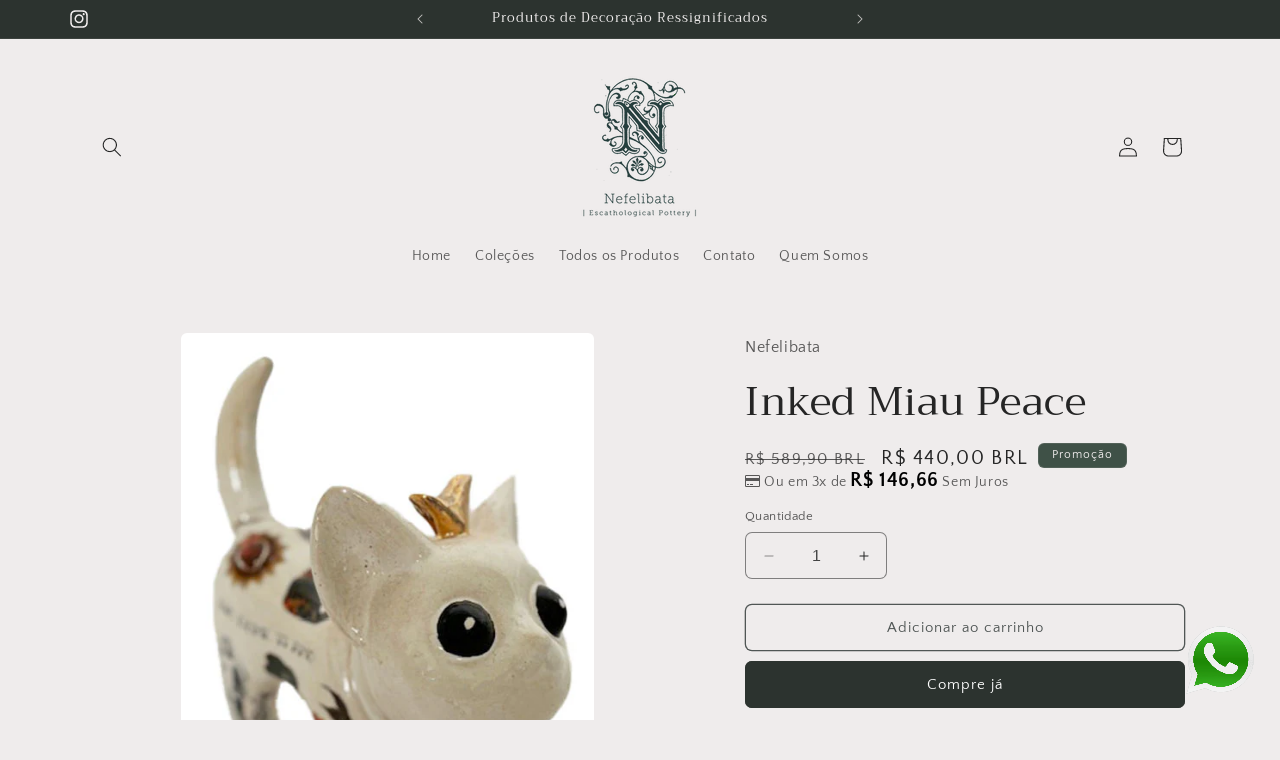

--- FILE ---
content_type: text/html; charset=utf-8
request_url: https://oanefelibata.com.br/products/inked-miau-peace
body_size: 41455
content:
<!doctype html>
<html class="no-js" lang="pt-BR">
  <head>
	<script id="pandectes-rules">   /* PANDECTES-GDPR: DO NOT MODIFY AUTO GENERATED CODE OF THIS SCRIPT */      window.PandectesSettings = {"store":{"plan":"basic","theme":"Cópia de Craft","primaryLocale":"pt","adminMode":false},"tsPublished":1706295402,"declaration":{"showPurpose":false,"showProvider":false,"declIntroText":"Usamos cookies para otimizar a funcionalidade do site, analisar o desempenho e fornecer uma experiência personalizada para você. Alguns cookies são essenciais para que o site funcione e funcione corretamente. Esses cookies não podem ser desativados. Nesta janela pode gerir a sua preferência de cookies.","showDateGenerated":true},"language":{"languageMode":"Single","fallbackLanguage":"pt","languageDetection":"browser","languagesSupported":[]},"texts":{"managed":{"headerText":{"pt":"Nós respeitamos sua privacidade"},"consentText":{"pt":"Este site usa cookies para garantir que você obtenha a melhor experiência."},"dismissButtonText":{"pt":"OK"},"linkText":{"pt":"Saber mais"},"imprintText":{"pt":"Imprimir"},"preferencesButtonText":{"pt":"Preferências"},"allowButtonText":{"pt":"Aceitar"},"denyButtonText":{"pt":"Declínio"},"leaveSiteButtonText":{"pt":"Saia deste site"},"cookiePolicyText":{"pt":"Política de Cookies"},"preferencesPopupTitleText":{"pt":"Gerenciar preferências de consentimento"},"preferencesPopupIntroText":{"pt":"Usamos cookies para otimizar a funcionalidade do site, analisar o desempenho e fornecer uma experiência personalizada para você. Alguns cookies são essenciais para que o site funcione e funcione corretamente. Esses cookies não podem ser desativados. Nesta janela você pode gerenciar sua preferência de cookies."},"preferencesPopupCloseButtonText":{"pt":"Fechar"},"preferencesPopupAcceptAllButtonText":{"pt":"Aceitar tudo"},"preferencesPopupRejectAllButtonText":{"pt":"Rejeitar tudo"},"preferencesPopupSaveButtonText":{"pt":"Salvar preferências"},"accessSectionTitleText":{"pt":"Portabilidade de dados"},"accessSectionParagraphText":{"pt":"Você tem o direito de acessar seus dados a qualquer momento."},"rectificationSectionTitleText":{"pt":"Retificação de Dados"},"rectificationSectionParagraphText":{"pt":"Você tem o direito de solicitar que seus dados sejam atualizados sempre que considerar apropriado."},"erasureSectionTitleText":{"pt":"Direito de ser esquecido"},"erasureSectionParagraphText":{"pt":"Você tem o direito de solicitar que todos os seus dados sejam apagados. Depois disso, você não poderá mais acessar sua conta."},"declIntroText":{"pt":"Usamos cookies para otimizar a funcionalidade do site, analisar o desempenho e fornecer uma experiência personalizada para você. Alguns cookies são essenciais para que o site funcione e funcione corretamente. Esses cookies não podem ser desativados. Nesta janela pode gerir a sua preferência de cookies."}},"categories":{"strictlyNecessaryCookiesTitleText":{"pt":"Cookies estritamente necessários"},"functionalityCookiesTitleText":{"pt":"Cookies funcionais"},"performanceCookiesTitleText":{"pt":"Cookies de desempenho"},"targetingCookiesTitleText":{"pt":"Cookies de segmentação"},"unclassifiedCookiesTitleText":{"pt":"Cookies não classificados"},"strictlyNecessaryCookiesDescriptionText":{"pt":"Esses cookies são essenciais para permitir que você navegue pelo site e use seus recursos, como acessar áreas seguras do site. O site não pode funcionar corretamente sem esses cookies."},"functionalityCookiesDescriptionText":{"pt":"Esses cookies permitem que o site forneça funcionalidade e personalização aprimoradas. Eles podem ser definidos por nós ou por fornecedores terceiros cujos serviços adicionamos às nossas páginas. Se você não permitir esses cookies, alguns ou todos esses serviços podem não funcionar corretamente."},"performanceCookiesDescriptionText":{"pt":"Esses cookies nos permitem monitorar e melhorar o desempenho do nosso site. Por exemplo, eles nos permitem contar visitas, identificar fontes de tráfego e ver quais partes do site são mais populares."},"targetingCookiesDescriptionText":{"pt":"Esses cookies podem ser definidos em nosso site por nossos parceiros de publicidade. Eles podem ser usados por essas empresas para construir um perfil de seus interesses e mostrar anúncios relevantes em outros sites. Eles não armazenam informações pessoais diretamente, mas se baseiam na identificação exclusiva de seu navegador e dispositivo de Internet. Se você não permitir esses cookies, terá publicidade menos direcionada."},"unclassifiedCookiesDescriptionText":{"pt":"Cookies não classificados são cookies que estamos em processo de classificação, juntamente com os fornecedores de cookies individuais."}},"auto":{"declName":{"pt":"Nome"},"declPath":{"pt":"Caminho"},"declType":{"pt":"Modelo"},"declDomain":{"pt":"Domínio"},"declPurpose":{"pt":"Propósito"},"declProvider":{"pt":"Fornecedor"},"declRetention":{"pt":"Retenção"},"declFirstParty":{"pt":"Origem"},"declThirdParty":{"pt":"Terceiro"},"declSeconds":{"pt":"segundos"},"declMinutes":{"pt":"minutos"},"declHours":{"pt":"horas"},"declDays":{"pt":"dias"},"declMonths":{"pt":"meses"},"declYears":{"pt":"anos"},"declSession":{"pt":"Sessão"},"cookiesDetailsText":{"pt":"Detalhes de cookies"},"preferencesPopupAlwaysAllowedText":{"pt":"Sempre permitido"},"submitButton":{"pt":"Enviar"},"submittingButton":{"pt":"Enviando ..."},"cancelButton":{"pt":"Cancelar"},"guestsSupportInfoText":{"pt":"Faça login com sua conta de cliente para prosseguir."},"guestsSupportEmailPlaceholder":{"pt":"Endereço de e-mail"},"guestsSupportEmailValidationError":{"pt":"E-mail não é válido"},"guestsSupportEmailSuccessTitle":{"pt":"Obrigado pelo seu pedido"},"guestsSupportEmailFailureTitle":{"pt":"Ocorreu um problema"},"guestsSupportEmailSuccessMessage":{"pt":"Caso você esteja cadastrado como cliente desta loja, em breve receberá um e-mail com instruções de como proceder."},"guestsSupportEmailFailureMessage":{"pt":"Sua solicitação não foi enviada. Tente novamente e se o problema persistir, entre em contato com o proprietário da loja para obter ajuda."},"confirmationSuccessTitle":{"pt":"Sua solicitação foi verificada"},"confirmationFailureTitle":{"pt":"Ocorreu um problema"},"confirmationSuccessMessage":{"pt":"Em breve entraremos em contato com você sobre sua solicitação."},"confirmationFailureMessage":{"pt":"Sua solicitação não foi verificada. Tente novamente e se o problema persistir, entre em contato com o proprietário da loja para obter ajuda"},"consentSectionTitleText":{"pt":"Seu consentimento de cookies"},"consentSectionNoConsentText":{"pt":"Você não concordou com a política de cookies deste site."},"consentSectionConsentedText":{"pt":"Você consentiu com a política de cookies deste site em"},"consentStatus":{"pt":"preferência de consentimento"},"consentDate":{"pt":"Data de consentimento"},"consentId":{"pt":"ID de consentimento"},"consentSectionChangeConsentActionText":{"pt":"Alterar preferência de consentimento"},"accessSectionGDPRRequestsActionText":{"pt":"Solicitações de titulares de dados"},"accessSectionAccountInfoActionText":{"pt":"Dados pessoais"},"accessSectionOrdersRecordsActionText":{"pt":"Pedidos"},"accessSectionDownloadReportActionText":{"pt":"Baixar tudo"},"rectificationCommentPlaceholder":{"pt":"Descreva o que você deseja que seja atualizado"},"rectificationCommentValidationError":{"pt":"O comentário é obrigatório"},"rectificationSectionEditAccountActionText":{"pt":"Solicite uma atualização"},"erasureSectionRequestDeletionActionText":{"pt":"Solicitar exclusão de dados pessoais"}}},"library":{"previewMode":false,"fadeInTimeout":0,"defaultBlocked":7,"showLink":true,"showImprintLink":false,"enabled":true,"cookie":{"name":"_pandectes_gdpr","expiryDays":365,"secure":true,"domain":""},"dismissOnScroll":false,"dismissOnWindowClick":false,"dismissOnTimeout":false,"palette":{"popup":{"background":"#FAECEC","backgroundForCalculations":{"a":1,"b":236,"g":236,"r":250},"text":"#444444"},"button":{"background":"transparent","backgroundForCalculations":{"a":1,"b":236,"g":236,"r":250},"text":"#6D888A","textForCalculation":{"a":1,"b":138,"g":136,"r":109},"border":"#6D888A"}},"content":{"href":"https://m-nefelibata-decoracao-totvs-rj-bp.myshopify.com/pages/politica-de-privacidade","imprintHref":"/","close":"&#10005;","target":"","logo":"<img class=\"cc-banner-logo\" height=\"40\" width=\"40\" src=\"https://cdn.shopify.com/s/files/1/0828/0181/9935/t/6/assets/pandectes-logo.png?v=1700602717\" alt=\"Nefelibata Decor\" />"},"window":"<div role=\"dialog\" aria-live=\"polite\" aria-label=\"cookieconsent\" aria-describedby=\"cookieconsent:desc\" id=\"pandectes-banner\" class=\"cc-window-wrapper cc-top-wrapper\"><div class=\"pd-cookie-banner-window cc-window {{classes}}\"><!--googleoff: all-->{{children}}<!--googleon: all--></div></div>","compliance":{"opt-both":"<div class=\"cc-compliance cc-highlight\">{{deny}}{{allow}}</div>"},"type":"opt-both","layouts":{"basic":"{{logo}}{{messagelink}}{{compliance}}{{close}}"},"position":"top","theme":"wired","revokable":true,"animateRevokable":false,"revokableReset":false,"revokableLogoUrl":"https://cdn.shopify.com/s/files/1/0828/0181/9935/t/6/assets/pandectes-reopen-logo.png?v=1700602717","revokablePlacement":"bottom-left","revokableMarginHorizontal":15,"revokableMarginVertical":15,"static":false,"autoAttach":true,"hasTransition":true,"blacklistPage":[""]},"geolocation":{"brOnly":false,"caOnly":false,"chOnly":false,"euOnly":false,"jpOnly":false,"thOnly":false,"canadaOnly":false,"globalVisibility":true},"dsr":{"guestsSupport":false,"accessSectionDownloadReportAuto":false},"banner":{"resetTs":1698357711,"extraCss":"        .cc-banner-logo {max-width: 24em!important;}    @media(min-width: 768px) {.cc-window.cc-floating{max-width: 24em!important;width: 24em!important;}}    .cc-message, .cc-header, .cc-logo {text-align: left}    .cc-window-wrapper{z-index: 2147483647;}    .cc-window{z-index: 2147483647;font-family: inherit;}    .cc-header{font-family: inherit;}    .pd-cp-ui{font-family: inherit; background-color: #FAECEC;color:#444444;}    button.pd-cp-btn, a.pd-cp-btn{}    input + .pd-cp-preferences-slider{background-color: rgba(68, 68, 68, 0.3)}    .pd-cp-scrolling-section::-webkit-scrollbar{background-color: rgba(68, 68, 68, 0.3)}    input:checked + .pd-cp-preferences-slider{background-color: rgba(68, 68, 68, 1)}    .pd-cp-scrolling-section::-webkit-scrollbar-thumb {background-color: rgba(68, 68, 68, 1)}    .pd-cp-ui-close{color:#444444;}    .pd-cp-preferences-slider:before{background-color: #FAECEC}    .pd-cp-title:before {border-color: #444444!important}    .pd-cp-preferences-slider{background-color:#444444}    .pd-cp-toggle{color:#444444!important}    @media(max-width:699px) {.pd-cp-ui-close-top svg {fill: #444444}}    .pd-cp-toggle:hover,.pd-cp-toggle:visited,.pd-cp-toggle:active{color:#444444!important}    .pd-cookie-banner-window {box-shadow: 0 0 18px rgb(0 0 0 / 20%);}  ","customJavascript":null,"showPoweredBy":false,"hybridStrict":false,"cookiesBlockedByDefault":"7","isActive":true,"implicitSavePreferences":false,"cookieIcon":false,"blockBots":false,"showCookiesDetails":true,"hasTransition":true,"blockingPage":false,"showOnlyLandingPage":false,"leaveSiteUrl":"https://www.google.com","linkRespectStoreLang":false},"cookies":{"0":[{"name":"keep_alive","domain":"m-nefelibata-decoracao-totvs-rj-bp.myshopify.com","path":"/","provider":"Shopify","firstParty":true,"retention":"30 minute(s)","expires":30,"unit":"declMinutes","purpose":{"pt":"Used in connection with buyer localization."}},{"name":"secure_customer_sig","domain":"m-nefelibata-decoracao-totvs-rj-bp.myshopify.com","path":"/","provider":"Shopify","firstParty":true,"retention":"1 year(s)","expires":1,"unit":"declYears","purpose":{"pt":"Used in connection with customer login."}},{"name":"localization","domain":"m-nefelibata-decoracao-totvs-rj-bp.myshopify.com","path":"/","provider":"Shopify","firstParty":true,"retention":"1 year(s)","expires":1,"unit":"declYears","purpose":{"pt":"Shopify store localization"}},{"name":"_cmp_a","domain":".m-nefelibata-decoracao-totvs-rj-bp.myshopify.com","path":"/","provider":"Shopify","firstParty":true,"retention":"24 hour(s)","expires":24,"unit":"declHours","purpose":{"pt":"Used for managing customer privacy settings."}},{"name":"identity-state-42c02634db6834a5d395de511818ccad","domain":"shopify.com","path":"/","provider":"Shopify","firstParty":true,"retention":"24 hour(s)","expires":24,"unit":"declHours","purpose":{"pt":"Used in connection with customer authentication"}},{"name":"identity-state","domain":"shopify.com","path":"/","provider":"Shopify","firstParty":true,"retention":"24 hour(s)","expires":24,"unit":"declHours","purpose":{"pt":"Used in connection with customer authentication"}},{"name":"_secure_account_session_id","domain":"shopify.com","path":"/82801819935","provider":"Shopify","firstParty":true,"retention":"30 day(s)","expires":30,"unit":"declSession","purpose":{"pt":"Used to track a user's session for new customer accounts."}},{"name":"customer_account_locale","domain":"shopify.com","path":"/82801819935","provider":"Shopify","firstParty":true,"retention":"1 year(s)","expires":1,"unit":"declYears","purpose":{"pt":"Used in connection with new customer accounts."}}],"1":[],"2":[{"name":"_shopify_y","domain":".m-nefelibata-decoracao-totvs-rj-bp.myshopify.com","path":"/","provider":"Shopify","firstParty":true,"retention":"1 year(s)","expires":1,"unit":"declYears","purpose":{"pt":"Shopify analytics."}},{"name":"_orig_referrer","domain":".m-nefelibata-decoracao-totvs-rj-bp.myshopify.com","path":"/","provider":"Shopify","firstParty":true,"retention":"14 day(s)","expires":14,"unit":"declSession","purpose":{"pt":"Tracks landing pages."}},{"name":"_landing_page","domain":".m-nefelibata-decoracao-totvs-rj-bp.myshopify.com","path":"/","provider":"Shopify","firstParty":true,"retention":"14 day(s)","expires":14,"unit":"declSession","purpose":{"pt":"Tracks landing pages."}},{"name":"_shopify_sa_t","domain":".m-nefelibata-decoracao-totvs-rj-bp.myshopify.com","path":"/","provider":"Shopify","firstParty":true,"retention":"30 minute(s)","expires":30,"unit":"declMinutes","purpose":{"pt":"Shopify analytics relating to marketing & referrals."}},{"name":"_s","domain":".m-nefelibata-decoracao-totvs-rj-bp.myshopify.com","path":"/","provider":"Shopify","firstParty":true,"retention":"30 minute(s)","expires":30,"unit":"declMinutes","purpose":{"pt":"Shopify analytics."}},{"name":"_shopify_sa_p","domain":".m-nefelibata-decoracao-totvs-rj-bp.myshopify.com","path":"/","provider":"Shopify","firstParty":true,"retention":"30 minute(s)","expires":30,"unit":"declMinutes","purpose":{"pt":"Shopify analytics relating to marketing & referrals."}},{"name":"_y","domain":".shopify.com","path":"/","provider":"Shopify","firstParty":true,"retention":"360 day(s)","expires":360,"unit":"declSession","purpose":{"pt":"Shopify analytics."}},{"name":"_shopify_y","domain":".shopify.com","path":"/","provider":"Shopify","firstParty":true,"retention":"360 day(s)","expires":360,"unit":"declSession","purpose":{"pt":"Shopify analytics."}},{"name":"_s","domain":".shopify.com","path":"/","provider":"Shopify","firstParty":true,"retention":"30 minute(s)","expires":30,"unit":"declMinutes","purpose":{"pt":"Shopify analytics."}},{"name":"_shopify_s","domain":".shopify.com","path":"/","provider":"Shopify","firstParty":true,"retention":"30 minute(s)","expires":30,"unit":"declMinutes","purpose":{"pt":"Shopify analytics."}},{"name":"_shopify_s","domain":".m-nefelibata-decoracao-totvs-rj-bp.myshopify.com","path":"/","provider":"Shopify","firstParty":true,"retention":"30 minute(s)","expires":30,"unit":"declMinutes","purpose":{"pt":"Shopify analytics."}}],"4":[],"8":[{"name":"device_id","domain":"shopify.com","path":"/","provider":"Unknown","firstParty":true,"retention":"1 year(s)","expires":1,"unit":"declYears","purpose":{"pt":""}},{"name":"_identity_session","domain":"shopify.com","path":"/","provider":"Unknown","firstParty":true,"retention":"1 year(s)","expires":1,"unit":"declYears","purpose":{"pt":""}},{"name":"__Host-_identity_session_same_site","domain":"shopify.com","path":"/","provider":"Unknown","firstParty":true,"retention":"1 year(s)","expires":1,"unit":"declYears","purpose":{"pt":""}},{"name":"request_method","domain":"shopify.com","path":"/","provider":"Unknown","firstParty":true,"retention":"Session","expires":-1698357728,"unit":"declSeconds","purpose":{"pt":""}},{"name":"__cflb","domain":"api2.hcaptcha.com","path":"/","provider":"Unknown","firstParty":true,"retention":"30 minute(s)","expires":30,"unit":"declMinutes","purpose":{"pt":""}},{"name":"device_fp_id","domain":"shopify.com","path":"/","provider":"Unknown","firstParty":true,"retention":"1 year(s)","expires":1,"unit":"declYears","purpose":{"pt":""}}]},"blocker":{"isActive":false,"googleConsentMode":{"id":"","analyticsId":"","isActive":false,"adStorageCategory":4,"analyticsStorageCategory":2,"personalizationStorageCategory":1,"functionalityStorageCategory":1,"customEvent":true,"securityStorageCategory":0,"redactData":true,"urlPassthrough":false},"facebookPixel":{"id":"","isActive":false,"ldu":false},"rakuten":{"isActive":false,"cmp":false,"ccpa":false},"gpcIsActive":false,"defaultBlocked":7,"patterns":{"whiteList":[],"blackList":{"1":[],"2":[],"4":[],"8":[]},"iframesWhiteList":[],"iframesBlackList":{"1":[],"2":[],"4":[],"8":[]},"beaconsWhiteList":[],"beaconsBlackList":{"1":[],"2":[],"4":[],"8":[]}}}}      !function(){"use strict";window.PandectesRules=window.PandectesRules||{},window.PandectesRules.manualBlacklist={1:[],2:[],4:[]},window.PandectesRules.blacklistedIFrames={1:[],2:[],4:[]},window.PandectesRules.blacklistedCss={1:[],2:[],4:[]},window.PandectesRules.blacklistedBeacons={1:[],2:[],4:[]};var e="javascript/blocked",t="_pandectes_gdpr";function a(e){return new RegExp(e.replace(/[/\\.+?$()]/g,"\\$&").replace("*","(.*)"))}var n=function(e){try{return JSON.parse(e)}catch(e){return!1}},r=function(e){var t=arguments.length>1&&void 0!==arguments[1]?arguments[1]:"log",a=new URLSearchParams(window.location.search);a.get("log")&&console[t]("PandectesRules: ".concat(e))};function i(e,t){var a=Object.keys(e);if(Object.getOwnPropertySymbols){var n=Object.getOwnPropertySymbols(e);t&&(n=n.filter((function(t){return Object.getOwnPropertyDescriptor(e,t).enumerable}))),a.push.apply(a,n)}return a}function s(e){for(var t=1;t<arguments.length;t++){var a=null!=arguments[t]?arguments[t]:{};t%2?i(Object(a),!0).forEach((function(t){o(e,t,a[t])})):Object.getOwnPropertyDescriptors?Object.defineProperties(e,Object.getOwnPropertyDescriptors(a)):i(Object(a)).forEach((function(t){Object.defineProperty(e,t,Object.getOwnPropertyDescriptor(a,t))}))}return e}function o(e,t,a){return t in e?Object.defineProperty(e,t,{value:a,enumerable:!0,configurable:!0,writable:!0}):e[t]=a,e}function c(e,t){return function(e){if(Array.isArray(e))return e}(e)||function(e,t){var a=null==e?null:"undefined"!=typeof Symbol&&e[Symbol.iterator]||e["@@iterator"];if(null==a)return;var n,r,i=[],s=!0,o=!1;try{for(a=a.call(e);!(s=(n=a.next()).done)&&(i.push(n.value),!t||i.length!==t);s=!0);}catch(e){o=!0,r=e}finally{try{s||null==a.return||a.return()}finally{if(o)throw r}}return i}(e,t)||u(e,t)||function(){throw new TypeError("Invalid attempt to destructure non-iterable instance.\nIn order to be iterable, non-array objects must have a [Symbol.iterator]() method.")}()}function l(e){return function(e){if(Array.isArray(e))return d(e)}(e)||function(e){if("undefined"!=typeof Symbol&&null!=e[Symbol.iterator]||null!=e["@@iterator"])return Array.from(e)}(e)||u(e)||function(){throw new TypeError("Invalid attempt to spread non-iterable instance.\nIn order to be iterable, non-array objects must have a [Symbol.iterator]() method.")}()}function u(e,t){if(e){if("string"==typeof e)return d(e,t);var a=Object.prototype.toString.call(e).slice(8,-1);return"Object"===a&&e.constructor&&(a=e.constructor.name),"Map"===a||"Set"===a?Array.from(e):"Arguments"===a||/^(?:Ui|I)nt(?:8|16|32)(?:Clamped)?Array$/.test(a)?d(e,t):void 0}}function d(e,t){(null==t||t>e.length)&&(t=e.length);for(var a=0,n=new Array(t);a<t;a++)n[a]=e[a];return n}var p=window.PandectesRulesSettings||window.PandectesSettings,f=!(void 0===window.dataLayer||!Array.isArray(window.dataLayer)||!window.dataLayer.some((function(e){return"pandectes_full_scan"===e.event})));r("userAgent -> ".concat(window.navigator.userAgent.substring(0,50)));var g=function(){var e,a=arguments.length>0&&void 0!==arguments[0]?arguments[0]:t,r="; "+document.cookie,i=r.split("; "+a+"=");if(i.length<2)e={};else{var s=i.pop(),o=s.split(";");e=window.atob(o.shift())}var c=n(e);return!1!==c?c:e}(),y=p.banner.isActive,h=p.blocker,m=h.defaultBlocked,w=h.patterns,v=g&&null!==g.preferences&&void 0!==g.preferences?g.preferences:null,b=f?0:y?null===v?m:v:0,k={1:0==(1&b),2:0==(2&b),4:0==(4&b)},L=w.blackList,_=w.whiteList,S=w.iframesBlackList,P=w.iframesWhiteList,A=w.beaconsBlackList,C=w.beaconsWhiteList,E={blackList:[],whiteList:[],iframesBlackList:{1:[],2:[],4:[],8:[]},iframesWhiteList:[],beaconsBlackList:{1:[],2:[],4:[],8:[]},beaconsWhiteList:[]};[1,2,4].map((function(e){var t;k[e]||((t=E.blackList).push.apply(t,l(L[e].length?L[e].map(a):[])),E.iframesBlackList[e]=S[e].length?S[e].map(a):[],E.beaconsBlackList[e]=A[e].length?A[e].map(a):[])})),E.whiteList=_.length?_.map(a):[],E.iframesWhiteList=P.length?P.map(a):[],E.beaconsWhiteList=C.length?C.map(a):[];var j={scripts:[],iframes:{1:[],2:[],4:[]},beacons:{1:[],2:[],4:[]},css:{1:[],2:[],4:[]}},B=function(t,a){return t&&(!a||a!==e)&&(!E.blackList||E.blackList.some((function(e){return e.test(t)})))&&(!E.whiteList||E.whiteList.every((function(e){return!e.test(t)})))},O=function(e){var t=e.getAttribute("src");return E.blackList&&E.blackList.every((function(e){return!e.test(t)}))||E.whiteList&&E.whiteList.some((function(e){return e.test(t)}))},I=function(e,t){var a=E.iframesBlackList[t],n=E.iframesWhiteList;return e&&(!a||a.some((function(t){return t.test(e)})))&&(!n||n.every((function(t){return!t.test(e)})))},R=function(e,t){var a=E.beaconsBlackList[t],n=E.beaconsWhiteList;return e&&(!a||a.some((function(t){return t.test(e)})))&&(!n||n.every((function(t){return!t.test(e)})))},T=new MutationObserver((function(e){for(var t=0;t<e.length;t++)for(var a=e[t].addedNodes,n=0;n<a.length;n++){var r=a[n],i=r.dataset&&r.dataset.cookiecategory;if(1===r.nodeType&&"LINK"===r.tagName){var s=r.dataset&&r.dataset.href;if(s&&i)switch(i){case"functionality":case"C0001":j.css[1].push(s);break;case"performance":case"C0002":j.css[2].push(s);break;case"targeting":case"C0003":j.css[4].push(s)}}}})),x=new MutationObserver((function(t){for(var a=0;a<t.length;a++)for(var n=t[a].addedNodes,r=function(t){var a=n[t],r=a.src||a.dataset&&a.dataset.src,i=a.dataset&&a.dataset.cookiecategory;if(1===a.nodeType&&"IFRAME"===a.tagName){if(r){var s=!1;I(r,1)||"functionality"===i||"C0001"===i?(s=!0,j.iframes[1].push(r)):I(r,2)||"performance"===i||"C0002"===i?(s=!0,j.iframes[2].push(r)):(I(r,4)||"targeting"===i||"C0003"===i)&&(s=!0,j.iframes[4].push(r)),s&&(a.removeAttribute("src"),a.setAttribute("data-src",r))}}else if(1===a.nodeType&&"IMG"===a.tagName){if(r){var o=!1;R(r,1)?(o=!0,j.beacons[1].push(r)):R(r,2)?(o=!0,j.beacons[2].push(r)):R(r,4)&&(o=!0,j.beacons[4].push(r)),o&&(a.removeAttribute("src"),a.setAttribute("data-src",r))}}else if(1===a.nodeType&&"LINK"===a.tagName){var c=a.dataset&&a.dataset.href;if(c&&i)switch(i){case"functionality":case"C0001":j.css[1].push(c);break;case"performance":case"C0002":j.css[2].push(c);break;case"targeting":case"C0003":j.css[4].push(c)}}else if(1===a.nodeType&&"SCRIPT"===a.tagName){var l=a.type,u=!1;if(B(r,l))u=!0;else if(r&&i)switch(i){case"functionality":case"C0001":u=!0,window.PandectesRules.manualBlacklist[1].push(r);break;case"performance":case"C0002":u=!0,window.PandectesRules.manualBlacklist[2].push(r);break;case"targeting":case"C0003":u=!0,window.PandectesRules.manualBlacklist[4].push(r)}if(u){j.scripts.push([a,l]),a.type=e;a.addEventListener("beforescriptexecute",(function t(n){a.getAttribute("type")===e&&n.preventDefault(),a.removeEventListener("beforescriptexecute",t)})),a.parentElement&&a.parentElement.removeChild(a)}}},i=0;i<n.length;i++)r(i)})),N=document.createElement,D={src:Object.getOwnPropertyDescriptor(HTMLScriptElement.prototype,"src"),type:Object.getOwnPropertyDescriptor(HTMLScriptElement.prototype,"type")};window.PandectesRules.unblockCss=function(e){var t=j.css[e]||[];t.length&&r("Unblocking CSS for ".concat(e)),t.forEach((function(e){var t=document.querySelector('link[data-href^="'.concat(e,'"]'));t.removeAttribute("data-href"),t.href=e})),j.css[e]=[]},window.PandectesRules.unblockIFrames=function(e){var t=j.iframes[e]||[];t.length&&r("Unblocking IFrames for ".concat(e)),E.iframesBlackList[e]=[],t.forEach((function(e){var t=document.querySelector('iframe[data-src^="'.concat(e,'"]'));t.removeAttribute("data-src"),t.src=e})),j.iframes[e]=[]},window.PandectesRules.unblockBeacons=function(e){var t=j.beacons[e]||[];t.length&&r("Unblocking Beacons for ".concat(e)),E.beaconsBlackList[e]=[],t.forEach((function(e){var t=document.querySelector('img[data-src^="'.concat(e,'"]'));t.removeAttribute("data-src"),t.src=e})),j.beacons[e]=[]},window.PandectesRules.unblockInlineScripts=function(e){var t=1===e?"functionality":2===e?"performance":"targeting";document.querySelectorAll('script[type="javascript/blocked"][data-cookiecategory="'.concat(t,'"]')).forEach((function(e){var t=e.textContent;e.parentNode.removeChild(e);var a=document.createElement("script");a.type="text/javascript",a.textContent=t,document.body.appendChild(a)}))},window.PandectesRules.unblock=function(t){t.length<1?(E.blackList=[],E.whiteList=[],E.iframesBlackList=[],E.iframesWhiteList=[]):(E.blackList&&(E.blackList=E.blackList.filter((function(e){return t.every((function(t){return"string"==typeof t?!e.test(t):t instanceof RegExp?e.toString()!==t.toString():void 0}))}))),E.whiteList&&(E.whiteList=[].concat(l(E.whiteList),l(t.map((function(e){if("string"==typeof e){var t=".*"+a(e)+".*";if(E.whiteList.every((function(e){return e.toString()!==t.toString()})))return new RegExp(t)}else if(e instanceof RegExp&&E.whiteList.every((function(t){return t.toString()!==e.toString()})))return e;return null})).filter(Boolean)))));for(var n=document.querySelectorAll('script[type="'.concat(e,'"]')),i=0;i<n.length;i++){var s=n[i];O(s)&&(j.scripts.push([s,"application/javascript"]),s.parentElement.removeChild(s))}var o=0;l(j.scripts).forEach((function(e,t){var a=c(e,2),n=a[0],r=a[1];if(O(n)){for(var i=document.createElement("script"),s=0;s<n.attributes.length;s++){var l=n.attributes[s];"src"!==l.name&&"type"!==l.name&&i.setAttribute(l.name,n.attributes[s].value)}i.setAttribute("src",n.src),i.setAttribute("type",r||"application/javascript"),document.head.appendChild(i),j.scripts.splice(t-o,1),o++}})),0==E.blackList.length&&0===E.iframesBlackList[1].length&&0===E.iframesBlackList[2].length&&0===E.iframesBlackList[4].length&&0===E.beaconsBlackList[1].length&&0===E.beaconsBlackList[2].length&&0===E.beaconsBlackList[4].length&&(r("Disconnecting observers"),x.disconnect(),T.disconnect())};var M,W,z=p.store.adminMode,F=p.blocker;M=function(){!function(){var e=window.Shopify.trackingConsent;try{var t=z&&!window.Shopify.AdminBarInjector,a={preferences:0==(1&b)||f||t,analytics:0==(2&b)||f||t,marketing:0==(4&b)||f||t};e.firstPartyMarketingAllowed()===a.marketing&&e.analyticsProcessingAllowed()===a.analytics&&e.preferencesProcessingAllowed()===a.preferences||e.setTrackingConsent(a,(function(e){e&&e.error?r("Shopify.customerPrivacy API - failed to setTrackingConsent"):r("Shopify.customerPrivacy API - setTrackingConsent(".concat(JSON.stringify(a),")"))}))}catch(e){r("Shopify.customerPrivacy API - exception")}}(),function(){var e=window.Shopify.trackingConsent,t=e.currentVisitorConsent();if(F.gpcIsActive&&"CCPA"===e.getRegulation()&&"no"===t.gpc&&"yes"!==t.sale_of_data){var a={sale_of_data:!1};e.setTrackingConsent(a,(function(e){e&&e.error?r("Shopify.customerPrivacy API - failed to setTrackingConsent({".concat(JSON.stringify(a),")")):r("Shopify.customerPrivacy API - setTrackingConsent(".concat(JSON.stringify(a),")"))}))}}()},W=null,window.Shopify&&window.Shopify.loadFeatures&&window.Shopify.trackingConsent?M():W=setInterval((function(){window.Shopify&&window.Shopify.loadFeatures&&(clearInterval(W),window.Shopify.loadFeatures([{name:"consent-tracking-api",version:"0.1"}],(function(e){e?r("Shopify.customerPrivacy API - failed to load"):(r("Shopify.customerPrivacy API - loaded"),M())})))}),10);var U=p.banner.isActive,q=p.blocker.googleConsentMode,J=q.isActive,H=q.customEvent,$=q.id,G=q.analyticsId,K=q.redactData,V=q.urlPassthrough,Y=q.adStorageCategory,Q=q.analyticsStorageCategory,X=q.functionalityStorageCategory,Z=q.personalizationStorageCategory,ee=q.securityStorageCategory,te=q.dataLayerProperty,ae=void 0===te?"dataLayer":te;function ne(){window[ae].push(arguments)}window[ae]=window[ae]||[];var re,ie,se={hasInitialized:!1,ads_data_redaction:!1,url_passthrough:!1,data_layer_property:"dataLayer",storage:{ad_storage:"granted",ad_user_data:"granted",ad_personalization:"granted",analytics_storage:"granted",functionality_storage:"granted",personalization_storage:"granted",security_storage:"granted",wait_for_update:500}};if(U&&J){var oe=0==(b&Y)?"granted":"denied",ce=0==(b&Q)?"granted":"denied",le=0==(b&X)?"granted":"denied",ue=0==(b&Z)?"granted":"denied",de=0==(b&ee)?"granted":"denied";if(se.hasInitialized=!0,se.ads_data_redaction="denied"===oe&&K,se.url_passthrough=V,se.storage.ad_storage=oe,se.storage.ad_user_data=oe,se.storage.ad_personalization=oe,se.storage.analytics_storage=ce,se.storage.functionality_storage=le,se.storage.personalization_storage=ue,se.storage.security_storage=de,se.data_layer_property=ae||"dataLayer",se.ads_data_redaction&&ne("set","ads_data_redaction",se.ads_data_redaction),se.url_passthrough&&ne("set","url_passthrough",se.url_passthrough),ne("consent","default",se.storage),r("Google consent mode initialized"),$.length){console.log("adding google tag manager",$,se.data_layer_property),window[se.data_layer_property].push({"gtm.start":(new Date).getTime(),event:"gtm.js"}),window[se.data_layer_property].push({"pandectes.start":(new Date).getTime(),event:"pandectes-rules.min.js"});var pe=document.createElement("script"),fe="dataLayer"!==se.data_layer_property?"&l=".concat(se.data_layer_property):"";pe.async=!0,pe.src="https://www.googletagmanager.com/gtm.js?id=".concat($).concat(fe),document.head.appendChild(pe)}if(G.length){console.log("adding analytics"),window[se.data_layer_property].push({"pandectes.start":(new Date).getTime(),event:"pandectes-rules.min.js"});var ge=document.createElement("script");ge.async=!0,ge.src="https://www.googletagmanager.com/gtag/js?id=".concat(G),document.head.appendChild(ge),ne("js",new Date),ne("config",G)}}U&&H&&(ie=7===(re=b)?"deny":0===re?"allow":"mixed",window[ae].push({event:"Pandectes_Consent_Update",pandectes_status:ie,pandectes_categories:{C0000:"allow",C0001:k[1]?"allow":"deny",C0002:k[2]?"allow":"deny",C0003:k[4]?"allow":"deny"}}),r("PandectesCustomEvent pushed to the dataLayer")),window.PandectesRules.gcm=se;var ye=p.banner.isActive,he=p.blocker.isActive;r("Blocker -> "+(he?"Active":"Inactive")),r("Banner -> "+(ye?"Active":"Inactive")),r("ActualPrefs -> "+b);var me=null===v&&/\/checkouts\//.test(window.location.pathname);0!==b&&!1===f&&he&&!me?(r("Blocker will execute"),document.createElement=function(){for(var t=arguments.length,a=new Array(t),n=0;n<t;n++)a[n]=arguments[n];if("script"!==a[0].toLowerCase())return N.bind?N.bind(document).apply(void 0,a):N;var r=N.bind(document).apply(void 0,a);try{Object.defineProperties(r,{src:s(s({},D.src),{},{set:function(t){B(t,r.type)&&D.type.set.call(this,e),D.src.set.call(this,t)}}),type:s(s({},D.type),{},{get:function(){var t=D.type.get.call(this);return t===e||B(this.src,t)?null:t},set:function(t){var a=B(r.src,r.type)?e:t;D.type.set.call(this,a)}})}),r.setAttribute=function(t,a){if("type"===t){var n=B(r.src,r.type)?e:a;D.type.set.call(r,n)}else"src"===t?(B(a,r.type)&&D.type.set.call(r,e),D.src.set.call(r,a)):HTMLScriptElement.prototype.setAttribute.call(r,t,a)}}catch(e){console.warn("Yett: unable to prevent script execution for script src ",r.src,".\n",'A likely cause would be because you are using a third-party browser extension that monkey patches the "document.createElement" function.')}return r},x.observe(document.documentElement,{childList:!0,subtree:!0}),T.observe(document.documentElement,{childList:!0,subtree:!0})):r("Blocker will not execute")}();
</script>
	
    <meta charset="utf-8">
    <meta http-equiv="X-UA-Compatible" content="IE=edge">
    <meta name="viewport" content="width=device-width,initial-scale=1">
    <meta name="theme-color" content="">
    <link rel="canonical" href="https://oanefelibata.com.br/products/inked-miau-peace"><link rel="icon" type="image/png" href="//oanefelibata.com.br/cdn/shop/files/logo-png.webp?crop=center&height=32&v=1695934416&width=32"><link rel="preconnect" href="https://fonts.shopifycdn.com" crossorigin><title>
      Inked Miau Peace
 &ndash; Nefelibata Decor</title>

    
      <meta name="description" content="Seu Toy Nefelibata. São feitos um a um, e vem em sua casinha. Medidas aproximadas: altura 14 cm, largura 12 cm, comprimento 17 cm. Cada um tem sua personalidade. Essa é fêmea, e tem uma pombinha na cabeça. “Breve história da tatuagem e seus adoráveis tatuados transgressores” O registro mais antigo de uma tatuagem data ">
    

    

<meta property="og:site_name" content="Nefelibata Decor">
<meta property="og:url" content="https://oanefelibata.com.br/products/inked-miau-peace">
<meta property="og:title" content="Inked Miau Peace">
<meta property="og:type" content="product">
<meta property="og:description" content="Seu Toy Nefelibata. São feitos um a um, e vem em sua casinha. Medidas aproximadas: altura 14 cm, largura 12 cm, comprimento 17 cm. Cada um tem sua personalidade. Essa é fêmea, e tem uma pombinha na cabeça. “Breve história da tatuagem e seus adoráveis tatuados transgressores” O registro mais antigo de uma tatuagem data "><meta property="og:image" content="http://oanefelibata.com.br/cdn/shop/files/IMG_6181.jpg?v=1730139661">
  <meta property="og:image:secure_url" content="https://oanefelibata.com.br/cdn/shop/files/IMG_6181.jpg?v=1730139661">
  <meta property="og:image:width" content="480">
  <meta property="og:image:height" content="640"><meta property="og:price:amount" content="440,00">
  <meta property="og:price:currency" content="BRL"><meta name="twitter:card" content="summary_large_image">
<meta name="twitter:title" content="Inked Miau Peace">
<meta name="twitter:description" content="Seu Toy Nefelibata. São feitos um a um, e vem em sua casinha. Medidas aproximadas: altura 14 cm, largura 12 cm, comprimento 17 cm. Cada um tem sua personalidade. Essa é fêmea, e tem uma pombinha na cabeça. “Breve história da tatuagem e seus adoráveis tatuados transgressores” O registro mais antigo de uma tatuagem data ">


    <script src="//oanefelibata.com.br/cdn/shop/t/6/assets/constants.js?v=58251544750838685771700602717" defer="defer"></script>
    <script src="//oanefelibata.com.br/cdn/shop/t/6/assets/pubsub.js?v=158357773527763999511700602717" defer="defer"></script>
    <script src="//oanefelibata.com.br/cdn/shop/t/6/assets/global.js?v=54939145903281508041700602717" defer="defer"></script><script src="//oanefelibata.com.br/cdn/shop/t/6/assets/animations.js?v=88693664871331136111700602717" defer="defer"></script><script>window.performance && window.performance.mark && window.performance.mark('shopify.content_for_header.start');</script><meta name="facebook-domain-verification" content="xgef61t3ggr16nefelad04mso30lj4">
<meta id="shopify-digital-wallet" name="shopify-digital-wallet" content="/82801819935/digital_wallets/dialog">
<meta name="shopify-checkout-api-token" content="f38ceb3cee9db35f023d271453109903">
<meta id="in-context-paypal-metadata" data-shop-id="82801819935" data-venmo-supported="false" data-environment="production" data-locale="pt_BR" data-paypal-v4="true" data-currency="BRL">
<link rel="alternate" type="application/json+oembed" href="https://oanefelibata.com.br/products/inked-miau-peace.oembed">
<script async="async" src="/checkouts/internal/preloads.js?locale=pt-BR"></script>
<script id="shopify-features" type="application/json">{"accessToken":"f38ceb3cee9db35f023d271453109903","betas":["rich-media-storefront-analytics"],"domain":"oanefelibata.com.br","predictiveSearch":true,"shopId":82801819935,"locale":"pt-br"}</script>
<script>var Shopify = Shopify || {};
Shopify.shop = "m-nefelibata-decoracao-totvs-rj-bp.myshopify.com";
Shopify.locale = "pt-BR";
Shopify.currency = {"active":"BRL","rate":"1.0"};
Shopify.country = "BR";
Shopify.theme = {"name":"Cópia de Craft","id":162666807583,"schema_name":"Craft","schema_version":"11.0.0","theme_store_id":1368,"role":"main"};
Shopify.theme.handle = "null";
Shopify.theme.style = {"id":null,"handle":null};
Shopify.cdnHost = "oanefelibata.com.br/cdn";
Shopify.routes = Shopify.routes || {};
Shopify.routes.root = "/";</script>
<script type="module">!function(o){(o.Shopify=o.Shopify||{}).modules=!0}(window);</script>
<script>!function(o){function n(){var o=[];function n(){o.push(Array.prototype.slice.apply(arguments))}return n.q=o,n}var t=o.Shopify=o.Shopify||{};t.loadFeatures=n(),t.autoloadFeatures=n()}(window);</script>
<script id="shop-js-analytics" type="application/json">{"pageType":"product"}</script>
<script defer="defer" async type="module" src="//oanefelibata.com.br/cdn/shopifycloud/shop-js/modules/v2/client.init-shop-cart-sync_CU2ftdlJ.pt-BR.esm.js"></script>
<script defer="defer" async type="module" src="//oanefelibata.com.br/cdn/shopifycloud/shop-js/modules/v2/chunk.common_Bd5PC-Gb.esm.js"></script>
<script defer="defer" async type="module" src="//oanefelibata.com.br/cdn/shopifycloud/shop-js/modules/v2/chunk.modal_CNYWjkPA.esm.js"></script>
<script type="module">
  await import("//oanefelibata.com.br/cdn/shopifycloud/shop-js/modules/v2/client.init-shop-cart-sync_CU2ftdlJ.pt-BR.esm.js");
await import("//oanefelibata.com.br/cdn/shopifycloud/shop-js/modules/v2/chunk.common_Bd5PC-Gb.esm.js");
await import("//oanefelibata.com.br/cdn/shopifycloud/shop-js/modules/v2/chunk.modal_CNYWjkPA.esm.js");

  window.Shopify.SignInWithShop?.initShopCartSync?.({"fedCMEnabled":true,"windoidEnabled":true});

</script>
<script>(function() {
  var isLoaded = false;
  function asyncLoad() {
    if (isLoaded) return;
    isLoaded = true;
    var urls = ["\/\/cdn.shopify.com\/proxy\/576f4cbd1378f13d004fdbf4d5296d8ceba7bd27334eb3ed578bc48b28dd18f5\/s.pandect.es\/scripts\/pandectes-core.js?shop=m-nefelibata-decoracao-totvs-rj-bp.myshopify.com\u0026sp-cache-control=cHVibGljLCBtYXgtYWdlPTkwMA"];
    for (var i = 0; i < urls.length; i++) {
      var s = document.createElement('script');
      s.type = 'text/javascript';
      s.async = true;
      s.src = urls[i];
      var x = document.getElementsByTagName('script')[0];
      x.parentNode.insertBefore(s, x);
    }
  };
  if(window.attachEvent) {
    window.attachEvent('onload', asyncLoad);
  } else {
    window.addEventListener('load', asyncLoad, false);
  }
})();</script>
<script id="__st">var __st={"a":82801819935,"offset":-10800,"reqid":"98880822-83de-44af-889e-9989ddf8cdde-1769164016","pageurl":"oanefelibata.com.br\/products\/inked-miau-peace","u":"4f92d5e4ce2b","p":"product","rtyp":"product","rid":8782153187615};</script>
<script>window.ShopifyPaypalV4VisibilityTracking = true;</script>
<script id="captcha-bootstrap">!function(){'use strict';const t='contact',e='account',n='new_comment',o=[[t,t],['blogs',n],['comments',n],[t,'customer']],c=[[e,'customer_login'],[e,'guest_login'],[e,'recover_customer_password'],[e,'create_customer']],r=t=>t.map((([t,e])=>`form[action*='/${t}']:not([data-nocaptcha='true']) input[name='form_type'][value='${e}']`)).join(','),a=t=>()=>t?[...document.querySelectorAll(t)].map((t=>t.form)):[];function s(){const t=[...o],e=r(t);return a(e)}const i='password',u='form_key',d=['recaptcha-v3-token','g-recaptcha-response','h-captcha-response',i],f=()=>{try{return window.sessionStorage}catch{return}},m='__shopify_v',_=t=>t.elements[u];function p(t,e,n=!1){try{const o=window.sessionStorage,c=JSON.parse(o.getItem(e)),{data:r}=function(t){const{data:e,action:n}=t;return t[m]||n?{data:e,action:n}:{data:t,action:n}}(c);for(const[e,n]of Object.entries(r))t.elements[e]&&(t.elements[e].value=n);n&&o.removeItem(e)}catch(o){console.error('form repopulation failed',{error:o})}}const l='form_type',E='cptcha';function T(t){t.dataset[E]=!0}const w=window,h=w.document,L='Shopify',v='ce_forms',y='captcha';let A=!1;((t,e)=>{const n=(g='f06e6c50-85a8-45c8-87d0-21a2b65856fe',I='https://cdn.shopify.com/shopifycloud/storefront-forms-hcaptcha/ce_storefront_forms_captcha_hcaptcha.v1.5.2.iife.js',D={infoText:'Protegido por hCaptcha',privacyText:'Privacidade',termsText:'Termos'},(t,e,n)=>{const o=w[L][v],c=o.bindForm;if(c)return c(t,g,e,D).then(n);var r;o.q.push([[t,g,e,D],n]),r=I,A||(h.body.append(Object.assign(h.createElement('script'),{id:'captcha-provider',async:!0,src:r})),A=!0)});var g,I,D;w[L]=w[L]||{},w[L][v]=w[L][v]||{},w[L][v].q=[],w[L][y]=w[L][y]||{},w[L][y].protect=function(t,e){n(t,void 0,e),T(t)},Object.freeze(w[L][y]),function(t,e,n,w,h,L){const[v,y,A,g]=function(t,e,n){const i=e?o:[],u=t?c:[],d=[...i,...u],f=r(d),m=r(i),_=r(d.filter((([t,e])=>n.includes(e))));return[a(f),a(m),a(_),s()]}(w,h,L),I=t=>{const e=t.target;return e instanceof HTMLFormElement?e:e&&e.form},D=t=>v().includes(t);t.addEventListener('submit',(t=>{const e=I(t);if(!e)return;const n=D(e)&&!e.dataset.hcaptchaBound&&!e.dataset.recaptchaBound,o=_(e),c=g().includes(e)&&(!o||!o.value);(n||c)&&t.preventDefault(),c&&!n&&(function(t){try{if(!f())return;!function(t){const e=f();if(!e)return;const n=_(t);if(!n)return;const o=n.value;o&&e.removeItem(o)}(t);const e=Array.from(Array(32),(()=>Math.random().toString(36)[2])).join('');!function(t,e){_(t)||t.append(Object.assign(document.createElement('input'),{type:'hidden',name:u})),t.elements[u].value=e}(t,e),function(t,e){const n=f();if(!n)return;const o=[...t.querySelectorAll(`input[type='${i}']`)].map((({name:t})=>t)),c=[...d,...o],r={};for(const[a,s]of new FormData(t).entries())c.includes(a)||(r[a]=s);n.setItem(e,JSON.stringify({[m]:1,action:t.action,data:r}))}(t,e)}catch(e){console.error('failed to persist form',e)}}(e),e.submit())}));const S=(t,e)=>{t&&!t.dataset[E]&&(n(t,e.some((e=>e===t))),T(t))};for(const o of['focusin','change'])t.addEventListener(o,(t=>{const e=I(t);D(e)&&S(e,y())}));const B=e.get('form_key'),M=e.get(l),P=B&&M;t.addEventListener('DOMContentLoaded',(()=>{const t=y();if(P)for(const e of t)e.elements[l].value===M&&p(e,B);[...new Set([...A(),...v().filter((t=>'true'===t.dataset.shopifyCaptcha))])].forEach((e=>S(e,t)))}))}(h,new URLSearchParams(w.location.search),n,t,e,['guest_login'])})(!0,!0)}();</script>
<script integrity="sha256-4kQ18oKyAcykRKYeNunJcIwy7WH5gtpwJnB7kiuLZ1E=" data-source-attribution="shopify.loadfeatures" defer="defer" src="//oanefelibata.com.br/cdn/shopifycloud/storefront/assets/storefront/load_feature-a0a9edcb.js" crossorigin="anonymous"></script>
<script data-source-attribution="shopify.dynamic_checkout.dynamic.init">var Shopify=Shopify||{};Shopify.PaymentButton=Shopify.PaymentButton||{isStorefrontPortableWallets:!0,init:function(){window.Shopify.PaymentButton.init=function(){};var t=document.createElement("script");t.src="https://oanefelibata.com.br/cdn/shopifycloud/portable-wallets/latest/portable-wallets.pt-br.js",t.type="module",document.head.appendChild(t)}};
</script>
<script data-source-attribution="shopify.dynamic_checkout.buyer_consent">
  function portableWalletsHideBuyerConsent(e){var t=document.getElementById("shopify-buyer-consent"),n=document.getElementById("shopify-subscription-policy-button");t&&n&&(t.classList.add("hidden"),t.setAttribute("aria-hidden","true"),n.removeEventListener("click",e))}function portableWalletsShowBuyerConsent(e){var t=document.getElementById("shopify-buyer-consent"),n=document.getElementById("shopify-subscription-policy-button");t&&n&&(t.classList.remove("hidden"),t.removeAttribute("aria-hidden"),n.addEventListener("click",e))}window.Shopify?.PaymentButton&&(window.Shopify.PaymentButton.hideBuyerConsent=portableWalletsHideBuyerConsent,window.Shopify.PaymentButton.showBuyerConsent=portableWalletsShowBuyerConsent);
</script>
<script>
  function portableWalletsCleanup(e){e&&e.src&&console.error("Failed to load portable wallets script "+e.src);var t=document.querySelectorAll("shopify-accelerated-checkout .shopify-payment-button__skeleton, shopify-accelerated-checkout-cart .wallet-cart-button__skeleton"),e=document.getElementById("shopify-buyer-consent");for(let e=0;e<t.length;e++)t[e].remove();e&&e.remove()}function portableWalletsNotLoadedAsModule(e){e instanceof ErrorEvent&&"string"==typeof e.message&&e.message.includes("import.meta")&&"string"==typeof e.filename&&e.filename.includes("portable-wallets")&&(window.removeEventListener("error",portableWalletsNotLoadedAsModule),window.Shopify.PaymentButton.failedToLoad=e,"loading"===document.readyState?document.addEventListener("DOMContentLoaded",window.Shopify.PaymentButton.init):window.Shopify.PaymentButton.init())}window.addEventListener("error",portableWalletsNotLoadedAsModule);
</script>

<script type="module" src="https://oanefelibata.com.br/cdn/shopifycloud/portable-wallets/latest/portable-wallets.pt-br.js" onError="portableWalletsCleanup(this)" crossorigin="anonymous"></script>
<script nomodule>
  document.addEventListener("DOMContentLoaded", portableWalletsCleanup);
</script>

<link id="shopify-accelerated-checkout-styles" rel="stylesheet" media="screen" href="https://oanefelibata.com.br/cdn/shopifycloud/portable-wallets/latest/accelerated-checkout-backwards-compat.css" crossorigin="anonymous">
<style id="shopify-accelerated-checkout-cart">
        #shopify-buyer-consent {
  margin-top: 1em;
  display: inline-block;
  width: 100%;
}

#shopify-buyer-consent.hidden {
  display: none;
}

#shopify-subscription-policy-button {
  background: none;
  border: none;
  padding: 0;
  text-decoration: underline;
  font-size: inherit;
  cursor: pointer;
}

#shopify-subscription-policy-button::before {
  box-shadow: none;
}

      </style>
<script id="sections-script" data-sections="header" defer="defer" src="//oanefelibata.com.br/cdn/shop/t/6/compiled_assets/scripts.js?v=894"></script>
<script>window.performance && window.performance.mark && window.performance.mark('shopify.content_for_header.end');</script>


    <style data-shopify>
      @font-face {
  font-family: "Quattrocento Sans";
  font-weight: 400;
  font-style: normal;
  font-display: swap;
  src: url("//oanefelibata.com.br/cdn/fonts/quattrocento_sans/quattrocentosans_n4.ce5e9bf514e68f53bdd875976847cf755c702eaa.woff2") format("woff2"),
       url("//oanefelibata.com.br/cdn/fonts/quattrocento_sans/quattrocentosans_n4.44bbfb57d228eb8bb083d1f98e7d96e16137abce.woff") format("woff");
}

      @font-face {
  font-family: "Quattrocento Sans";
  font-weight: 700;
  font-style: normal;
  font-display: swap;
  src: url("//oanefelibata.com.br/cdn/fonts/quattrocento_sans/quattrocentosans_n7.bdda9092621b2e3b4284b12e8f0c092969b176c1.woff2") format("woff2"),
       url("//oanefelibata.com.br/cdn/fonts/quattrocento_sans/quattrocentosans_n7.3f8ab2a91343269966c4aa4831bcd588e7ce07b9.woff") format("woff");
}

      @font-face {
  font-family: "Quattrocento Sans";
  font-weight: 400;
  font-style: italic;
  font-display: swap;
  src: url("//oanefelibata.com.br/cdn/fonts/quattrocento_sans/quattrocentosans_i4.4f70b1e78f59fa1468e3436ab863ff0bf71e71bb.woff2") format("woff2"),
       url("//oanefelibata.com.br/cdn/fonts/quattrocento_sans/quattrocentosans_i4.b695efef5d957af404945574b7239740f79b899f.woff") format("woff");
}

      @font-face {
  font-family: "Quattrocento Sans";
  font-weight: 700;
  font-style: italic;
  font-display: swap;
  src: url("//oanefelibata.com.br/cdn/fonts/quattrocento_sans/quattrocentosans_i7.49d754c8032546c24062cf385f8660abbb11ef1e.woff2") format("woff2"),
       url("//oanefelibata.com.br/cdn/fonts/quattrocento_sans/quattrocentosans_i7.567b0b818999022d5a9ccb99542d8ff8cdb497df.woff") format("woff");
}

      @font-face {
  font-family: Trirong;
  font-weight: 400;
  font-style: normal;
  font-display: swap;
  src: url("//oanefelibata.com.br/cdn/fonts/trirong/trirong_n4.46b40419aaa69bf77077c3108d75dad5a0318d4b.woff2") format("woff2"),
       url("//oanefelibata.com.br/cdn/fonts/trirong/trirong_n4.97753898e63cd7e164ad614681eba2c7fe577190.woff") format("woff");
}


      
        :root,
        .color-background-1 {
          --color-background: 239,236,236;
        
          --gradient-background: #efecec;
        
        --color-foreground: 37,37,37;
        --color-shadow: 37,37,37;
        --color-button: 44,51,47;
        --color-button-text: 255,255,255;
        --color-secondary-button: 239,236,236;
        --color-secondary-button-text: 80,86,85;
        --color-link: 80,86,85;
        --color-badge-foreground: 37,37,37;
        --color-badge-background: 239,236,236;
        --color-badge-border: 37,37,37;
        --payment-terms-background-color: rgb(239 236 236);
      }
      
        
        .color-background-2 {
          --color-background: 255,255,255;
        
          --gradient-background: #ffffff;
        
        --color-foreground: 37,37,37;
        --color-shadow: 37,37,37;
        --color-button: 37,37,37;
        --color-button-text: 255,255,255;
        --color-secondary-button: 255,255,255;
        --color-secondary-button-text: 37,37,37;
        --color-link: 37,37,37;
        --color-badge-foreground: 37,37,37;
        --color-badge-background: 255,255,255;
        --color-badge-border: 37,37,37;
        --payment-terms-background-color: rgb(255 255 255);
      }
      
        
        .color-inverse {
          --color-background: 113,106,86;
        
          --gradient-background: #716a56;
        
        --color-foreground: 239,236,236;
        --color-shadow: 37,37,37;
        --color-button: 239,236,236;
        --color-button-text: 113,106,86;
        --color-secondary-button: 113,106,86;
        --color-secondary-button-text: 239,236,236;
        --color-link: 239,236,236;
        --color-badge-foreground: 239,236,236;
        --color-badge-background: 113,106,86;
        --color-badge-border: 239,236,236;
        --payment-terms-background-color: rgb(113 106 86);
      }
      
        
        .color-accent-1 {
          --color-background: 44,51,47;
        
          --gradient-background: #2c332f;
        
        --color-foreground: 239,236,236;
        --color-shadow: 37,37,37;
        --color-button: 239,236,236;
        --color-button-text: 44,51,47;
        --color-secondary-button: 44,51,47;
        --color-secondary-button-text: 239,236,236;
        --color-link: 239,236,236;
        --color-badge-foreground: 239,236,236;
        --color-badge-background: 44,51,47;
        --color-badge-border: 239,236,236;
        --payment-terms-background-color: rgb(44 51 47);
      }
      
        
        .color-accent-2 {
          --color-background: 63,81,71;
        
          --gradient-background: #3f5147;
        
        --color-foreground: 239,236,236;
        --color-shadow: 37,37,37;
        --color-button: 239,236,236;
        --color-button-text: 63,81,71;
        --color-secondary-button: 63,81,71;
        --color-secondary-button-text: 239,236,236;
        --color-link: 239,236,236;
        --color-badge-foreground: 239,236,236;
        --color-badge-background: 63,81,71;
        --color-badge-border: 239,236,236;
        --payment-terms-background-color: rgb(63 81 71);
      }
      

      body, .color-background-1, .color-background-2, .color-inverse, .color-accent-1, .color-accent-2 {
        color: rgba(var(--color-foreground), 0.75);
        background-color: rgb(var(--color-background));
      }

      :root {
        --font-body-family: "Quattrocento Sans", sans-serif;
        --font-body-style: normal;
        --font-body-weight: 400;
        --font-body-weight-bold: 700;

        --font-heading-family: Trirong, serif;
        --font-heading-style: normal;
        --font-heading-weight: 400;

        --font-body-scale: 1.0;
        --font-heading-scale: 1.0;

        --media-padding: px;
        --media-border-opacity: 0.1;
        --media-border-width: 0px;
        --media-radius: 6px;
        --media-shadow-opacity: 0.0;
        --media-shadow-horizontal-offset: 0px;
        --media-shadow-vertical-offset: 4px;
        --media-shadow-blur-radius: 5px;
        --media-shadow-visible: 0;

        --page-width: 120rem;
        --page-width-margin: 0rem;

        --product-card-image-padding: 0.0rem;
        --product-card-corner-radius: 0.6rem;
        --product-card-text-alignment: left;
        --product-card-border-width: 0.1rem;
        --product-card-border-opacity: 0.1;
        --product-card-shadow-opacity: 0.0;
        --product-card-shadow-visible: 0;
        --product-card-shadow-horizontal-offset: 0.0rem;
        --product-card-shadow-vertical-offset: 0.4rem;
        --product-card-shadow-blur-radius: 0.5rem;

        --collection-card-image-padding: 0.0rem;
        --collection-card-corner-radius: 0.6rem;
        --collection-card-text-alignment: left;
        --collection-card-border-width: 0.1rem;
        --collection-card-border-opacity: 0.1;
        --collection-card-shadow-opacity: 0.0;
        --collection-card-shadow-visible: 0;
        --collection-card-shadow-horizontal-offset: 0.0rem;
        --collection-card-shadow-vertical-offset: 0.4rem;
        --collection-card-shadow-blur-radius: 0.5rem;

        --blog-card-image-padding: 0.0rem;
        --blog-card-corner-radius: 0.6rem;
        --blog-card-text-alignment: left;
        --blog-card-border-width: 0.1rem;
        --blog-card-border-opacity: 0.1;
        --blog-card-shadow-opacity: 0.0;
        --blog-card-shadow-visible: 0;
        --blog-card-shadow-horizontal-offset: 0.0rem;
        --blog-card-shadow-vertical-offset: 0.4rem;
        --blog-card-shadow-blur-radius: 0.5rem;

        --badge-corner-radius: 0.6rem;

        --popup-border-width: 1px;
        --popup-border-opacity: 0.5;
        --popup-corner-radius: 6px;
        --popup-shadow-opacity: 0.0;
        --popup-shadow-horizontal-offset: 0px;
        --popup-shadow-vertical-offset: 4px;
        --popup-shadow-blur-radius: 5px;

        --drawer-border-width: 1px;
        --drawer-border-opacity: 0.1;
        --drawer-shadow-opacity: 0.0;
        --drawer-shadow-horizontal-offset: 0px;
        --drawer-shadow-vertical-offset: 4px;
        --drawer-shadow-blur-radius: 5px;

        --spacing-sections-desktop: 0px;
        --spacing-sections-mobile: 0px;

        --grid-desktop-vertical-spacing: 20px;
        --grid-desktop-horizontal-spacing: 20px;
        --grid-mobile-vertical-spacing: 10px;
        --grid-mobile-horizontal-spacing: 10px;

        --text-boxes-border-opacity: 0.1;
        --text-boxes-border-width: 0px;
        --text-boxes-radius: 6px;
        --text-boxes-shadow-opacity: 0.0;
        --text-boxes-shadow-visible: 0;
        --text-boxes-shadow-horizontal-offset: 0px;
        --text-boxes-shadow-vertical-offset: 4px;
        --text-boxes-shadow-blur-radius: 5px;

        --buttons-radius: 6px;
        --buttons-radius-outset: 7px;
        --buttons-border-width: 1px;
        --buttons-border-opacity: 1.0;
        --buttons-shadow-opacity: 0.0;
        --buttons-shadow-visible: 0;
        --buttons-shadow-horizontal-offset: 0px;
        --buttons-shadow-vertical-offset: 4px;
        --buttons-shadow-blur-radius: 5px;
        --buttons-border-offset: 0.3px;

        --inputs-radius: 6px;
        --inputs-border-width: 1px;
        --inputs-border-opacity: 0.55;
        --inputs-shadow-opacity: 0.0;
        --inputs-shadow-horizontal-offset: 0px;
        --inputs-margin-offset: 0px;
        --inputs-shadow-vertical-offset: 4px;
        --inputs-shadow-blur-radius: 5px;
        --inputs-radius-outset: 7px;

        --variant-pills-radius: 40px;
        --variant-pills-border-width: 1px;
        --variant-pills-border-opacity: 0.55;
        --variant-pills-shadow-opacity: 0.0;
        --variant-pills-shadow-horizontal-offset: 0px;
        --variant-pills-shadow-vertical-offset: 4px;
        --variant-pills-shadow-blur-radius: 5px;
      }

      *,
      *::before,
      *::after {
        box-sizing: inherit;
      }

      html {
        box-sizing: border-box;
        font-size: calc(var(--font-body-scale) * 62.5%);
        height: 100%;
      }

      body {
        display: grid;
        grid-template-rows: auto auto 1fr auto;
        grid-template-columns: 100%;
        min-height: 100%;
        margin: 0;
        font-size: 1.5rem;
        letter-spacing: 0.06rem;
        line-height: calc(1 + 0.8 / var(--font-body-scale));
        font-family: var(--font-body-family);
        font-style: var(--font-body-style);
        font-weight: var(--font-body-weight);
      }

      @media screen and (min-width: 750px) {
        body {
          font-size: 1.6rem;
        }
      }
    </style>

    <link href="//oanefelibata.com.br/cdn/shop/t/6/assets/base.css?v=165191016556652226921700602717" rel="stylesheet" type="text/css" media="all" />
<link rel="preload" as="font" href="//oanefelibata.com.br/cdn/fonts/quattrocento_sans/quattrocentosans_n4.ce5e9bf514e68f53bdd875976847cf755c702eaa.woff2" type="font/woff2" crossorigin><link rel="preload" as="font" href="//oanefelibata.com.br/cdn/fonts/trirong/trirong_n4.46b40419aaa69bf77077c3108d75dad5a0318d4b.woff2" type="font/woff2" crossorigin><link
        rel="stylesheet"
        href="//oanefelibata.com.br/cdn/shop/t/6/assets/component-predictive-search.css?v=118923337488134913561700602717"
        media="print"
        onload="this.media='all'"
      ><script>
      document.documentElement.className = document.documentElement.className.replace('no-js', 'js');
      if (Shopify.designMode) {
        document.documentElement.classList.add('shopify-design-mode');
      }
    </script>
  
                      <script src="//oanefelibata.com.br/cdn/shop/t/6/assets/bss-file-configdata.js?v=30235377196129787801700602717" type="text/javascript"></script> <script src="//oanefelibata.com.br/cdn/shop/t/6/assets/bss-file-configdata-banner.js?v=151034973688681356691700602717" type="text/javascript"></script> <script src="//oanefelibata.com.br/cdn/shop/t/6/assets/bss-file-configdata-popup.js?v=173992696638277510541700602717" type="text/javascript"></script><script>
                if (typeof BSS_PL == 'undefined') {
                    var BSS_PL = {};
                }
                var bssPlApiServer = "https://product-labels-pro.bsscommerce.com";
                BSS_PL.customerTags = 'null';
                BSS_PL.customerId = 'null';
                BSS_PL.configData = configDatas;
                BSS_PL.configDataBanner = configDataBanners ? configDataBanners : [];
                BSS_PL.configDataPopup = configDataPopups ? configDataPopups : [];
                BSS_PL.storeId = 39862;
                BSS_PL.currentPlan = "free";
                BSS_PL.storeIdCustomOld = "10678";
                BSS_PL.storeIdOldWIthPriority = "12200";
                BSS_PL.apiServerProduction = "https://product-labels-pro.bsscommerce.com";
                
                BSS_PL.integration = {"laiReview":{"status":0,"config":[]}}
                BSS_PL.settingsData = {}
                </script>
            <style>
.homepage-slideshow .slick-slide .bss_pl_img {
    visibility: hidden !important;
}
</style>
                        <!-- BEGIN app block: shopify://apps/mercado-pago-antifraud-plus/blocks/embed-block/b19ea721-f94a-4308-bee5-0057c043bac5 -->
<!-- BEGIN app snippet: send-melidata-report --><script>
  const MLD_IS_DEV = false;
  const CART_TOKEN_KEY = 'cartToken';
  const USER_SESSION_ID_KEY = 'pf_user_session_id';
  const EVENT_TYPE = 'event';
  const MLD_PLATFORM_NAME = 'shopify';
  const PLATFORM_VERSION = '1.0.0';
  const MLD_PLUGIN_VERSION = '0.1.0';
  const NAVIGATION_DATA_PATH = 'pf/navigation_data';
  const MELIDATA_TRACKS_URL = 'https://api.mercadopago.com/v1/plugins/melidata/tracks';
  const BUSINESS_NAME = 'mercadopago';
  const MLD_MELI_SESSION_ID_KEY = 'meli_session_id';
  const EVENT_NAME = 'navigation_data'

  const SEND_MELIDATA_REPORT_NAME = MLD_IS_DEV ? 'send_melidata_report_test' : 'send_melidata_report';
  const SUCCESS_SENDING_MELIDATA_REPORT_VALUE = 'SUCCESS_SENDING_MELIDATA_REPORT';
  const FAILED_SENDING_MELIDATA_REPORT_VALUE = 'FAILED_SENDING_MELIDATA_REPORT';

  const userAgent = navigator.userAgent;
  const startTime = Date.now();
  const deviceId = sessionStorage.getItem(MLD_MELI_SESSION_ID_KEY) ?? '';
  const cartToken = localStorage.getItem(CART_TOKEN_KEY) ?? '';
  const userSessionId = generateUserSessionId();
  const shopId = __st?.a ?? '';
  const shopUrl = Shopify?.shop ?? '';
  const country = Shopify?.country ?? '';

  const siteIdMap = {
    BR: 'MLB',
    MX: 'MLM',
    CO: 'MCO',
    CL: 'MLC',
    UY: 'MLU',
    PE: 'MPE',
    AR: 'MLA',
  };

  function getSiteId() {
    return siteIdMap[country] ?? 'MLB';
  }

  function detectBrowser() {
    switch (true) {
      case /Edg/.test(userAgent):
        return 'Microsoft Edge';
      case /Chrome/.test(userAgent) && !/Edg/.test(userAgent):
        return 'Chrome';
      case /Firefox/.test(userAgent):
        return 'Firefox';
      case /Safari/.test(userAgent) && !/Chrome/.test(userAgent):
        return 'Safari';
      case /Opera/.test(userAgent) || /OPR/.test(userAgent):
        return 'Opera';
      case /Trident/.test(userAgent) || /MSIE/.test(userAgent):
        return 'Internet Explorer';
      case /Edge/.test(userAgent):
        return 'Microsoft Edge (Legacy)';
      default:
        return 'Unknown';
    }
  }

  function detectDevice() {
    switch (true) {
      case /android/i.test(userAgent):
        return '/mobile/android';
      case /iPad|iPhone|iPod/.test(userAgent):
        return '/mobile/ios';
      case /mobile/i.test(userAgent):
        return '/mobile';
      default:
        return '/web/desktop';
    }
  }

  function getPageTimeCount() {
    const endTime = Date.now();
    const timeSpent = endTime - startTime;
    return timeSpent;
  }

  function buildURLPath(fullUrl) {
    try {
      const url = new URL(fullUrl);
      return url.pathname;
    } catch (error) {
      return '';
    }
  }

  function generateUUID() {
    return 'pf-' + Date.now() + '-' + Math.random().toString(36).substring(2, 9);
  }

  function generateUserSessionId() {
    const uuid = generateUUID();
    const userSessionId = sessionStorage.getItem(USER_SESSION_ID_KEY);
    if (!userSessionId) {
      sessionStorage.setItem(USER_SESSION_ID_KEY, uuid);
      return uuid;
    }
    return userSessionId;
  }

  function sendMelidataReport() {
    try {
      const payload = {
        platform: {
          name: MLD_PLATFORM_NAME,
          version: PLATFORM_VERSION,
          uri: '/',
          location: '/',
        },
        plugin: {
          version: MLD_PLUGIN_VERSION,
        },
        user: {
          uid: userSessionId,
        },
        application: {
          business: BUSINESS_NAME,
          site_id: getSiteId(),
          version: PLATFORM_VERSION,
        },
        device: {
          platform: detectDevice(),
        },
        events: [
          {
            path: NAVIGATION_DATA_PATH,
            id: userSessionId,
            type: EVENT_TYPE,
            user_local_timestamp: new Date().toISOString(),
            metadata_type: EVENT_TYPE,
            metadata: {
              event: {
                element: 'window',
                action: 'load',
                target: 'body',
                label: EVENT_NAME,
              },
              configs: [
                {
                  config_name: 'page_time',
                  new_value: getPageTimeCount().toString(),
                },
                {
                  config_name: 'shop',
                  new_value: shopUrl,
                },
                {
                  config_name: 'shop_id',
                  new_value: String(shopId),
                },
                {
                  config_name: 'pf_user_session_id',
                  new_value: userSessionId,
                },
                {
                  config_name: 'current_page',
                  new_value: location.pathname,
                },
                {
                  config_name: 'last_page',
                  new_value: buildURLPath(document.referrer),
                },
                {
                  config_name: 'is_device_generated',
                  new_value: String(!!deviceId),
                },
                {
                  config_name: 'browser',
                  new_value: detectBrowser(),
                },
                {
                  config_name: 'cart_token',
                  new_value: cartToken.slice(1, -1),
                },
              ],
            },
          },
        ],
      };

      const success = navigator.sendBeacon(MELIDATA_TRACKS_URL, JSON.stringify(payload));
      if (success) {
        registerDatadogEvent(SEND_MELIDATA_REPORT_NAME, SUCCESS_SENDING_MELIDATA_REPORT_VALUE, `[${EVENT_NAME}]`, shopUrl);
      } else {
        registerDatadogEvent(SEND_MELIDATA_REPORT_NAME, FAILED_SENDING_MELIDATA_REPORT_VALUE, `[${EVENT_NAME}]`, shopUrl);
      }
    } catch (error) {
      registerDatadogEvent(SEND_MELIDATA_REPORT_NAME, FAILED_SENDING_MELIDATA_REPORT_VALUE, `[${EVENT_NAME}]: ${error}`, shopUrl);
    }
  }
  window.addEventListener('beforeunload', sendMelidataReport);
</script><!-- END app snippet -->
<!-- END app block --><script src="https://cdn.shopify.com/extensions/019a9885-5cb8-7f04-b0fb-8a9d5cdad1c0/mercadopago-pf-app-132/assets/generate-meli-session-id.js" type="text/javascript" defer="defer"></script>
<link href="https://monorail-edge.shopifysvc.com" rel="dns-prefetch">
<script>(function(){if ("sendBeacon" in navigator && "performance" in window) {try {var session_token_from_headers = performance.getEntriesByType('navigation')[0].serverTiming.find(x => x.name == '_s').description;} catch {var session_token_from_headers = undefined;}var session_cookie_matches = document.cookie.match(/_shopify_s=([^;]*)/);var session_token_from_cookie = session_cookie_matches && session_cookie_matches.length === 2 ? session_cookie_matches[1] : "";var session_token = session_token_from_headers || session_token_from_cookie || "";function handle_abandonment_event(e) {var entries = performance.getEntries().filter(function(entry) {return /monorail-edge.shopifysvc.com/.test(entry.name);});if (!window.abandonment_tracked && entries.length === 0) {window.abandonment_tracked = true;var currentMs = Date.now();var navigation_start = performance.timing.navigationStart;var payload = {shop_id: 82801819935,url: window.location.href,navigation_start,duration: currentMs - navigation_start,session_token,page_type: "product"};window.navigator.sendBeacon("https://monorail-edge.shopifysvc.com/v1/produce", JSON.stringify({schema_id: "online_store_buyer_site_abandonment/1.1",payload: payload,metadata: {event_created_at_ms: currentMs,event_sent_at_ms: currentMs}}));}}window.addEventListener('pagehide', handle_abandonment_event);}}());</script>
<script id="web-pixels-manager-setup">(function e(e,d,r,n,o){if(void 0===o&&(o={}),!Boolean(null===(a=null===(i=window.Shopify)||void 0===i?void 0:i.analytics)||void 0===a?void 0:a.replayQueue)){var i,a;window.Shopify=window.Shopify||{};var t=window.Shopify;t.analytics=t.analytics||{};var s=t.analytics;s.replayQueue=[],s.publish=function(e,d,r){return s.replayQueue.push([e,d,r]),!0};try{self.performance.mark("wpm:start")}catch(e){}var l=function(){var e={modern:/Edge?\/(1{2}[4-9]|1[2-9]\d|[2-9]\d{2}|\d{4,})\.\d+(\.\d+|)|Firefox\/(1{2}[4-9]|1[2-9]\d|[2-9]\d{2}|\d{4,})\.\d+(\.\d+|)|Chrom(ium|e)\/(9{2}|\d{3,})\.\d+(\.\d+|)|(Maci|X1{2}).+ Version\/(15\.\d+|(1[6-9]|[2-9]\d|\d{3,})\.\d+)([,.]\d+|)( \(\w+\)|)( Mobile\/\w+|) Safari\/|Chrome.+OPR\/(9{2}|\d{3,})\.\d+\.\d+|(CPU[ +]OS|iPhone[ +]OS|CPU[ +]iPhone|CPU IPhone OS|CPU iPad OS)[ +]+(15[._]\d+|(1[6-9]|[2-9]\d|\d{3,})[._]\d+)([._]\d+|)|Android:?[ /-](13[3-9]|1[4-9]\d|[2-9]\d{2}|\d{4,})(\.\d+|)(\.\d+|)|Android.+Firefox\/(13[5-9]|1[4-9]\d|[2-9]\d{2}|\d{4,})\.\d+(\.\d+|)|Android.+Chrom(ium|e)\/(13[3-9]|1[4-9]\d|[2-9]\d{2}|\d{4,})\.\d+(\.\d+|)|SamsungBrowser\/([2-9]\d|\d{3,})\.\d+/,legacy:/Edge?\/(1[6-9]|[2-9]\d|\d{3,})\.\d+(\.\d+|)|Firefox\/(5[4-9]|[6-9]\d|\d{3,})\.\d+(\.\d+|)|Chrom(ium|e)\/(5[1-9]|[6-9]\d|\d{3,})\.\d+(\.\d+|)([\d.]+$|.*Safari\/(?![\d.]+ Edge\/[\d.]+$))|(Maci|X1{2}).+ Version\/(10\.\d+|(1[1-9]|[2-9]\d|\d{3,})\.\d+)([,.]\d+|)( \(\w+\)|)( Mobile\/\w+|) Safari\/|Chrome.+OPR\/(3[89]|[4-9]\d|\d{3,})\.\d+\.\d+|(CPU[ +]OS|iPhone[ +]OS|CPU[ +]iPhone|CPU IPhone OS|CPU iPad OS)[ +]+(10[._]\d+|(1[1-9]|[2-9]\d|\d{3,})[._]\d+)([._]\d+|)|Android:?[ /-](13[3-9]|1[4-9]\d|[2-9]\d{2}|\d{4,})(\.\d+|)(\.\d+|)|Mobile Safari.+OPR\/([89]\d|\d{3,})\.\d+\.\d+|Android.+Firefox\/(13[5-9]|1[4-9]\d|[2-9]\d{2}|\d{4,})\.\d+(\.\d+|)|Android.+Chrom(ium|e)\/(13[3-9]|1[4-9]\d|[2-9]\d{2}|\d{4,})\.\d+(\.\d+|)|Android.+(UC? ?Browser|UCWEB|U3)[ /]?(15\.([5-9]|\d{2,})|(1[6-9]|[2-9]\d|\d{3,})\.\d+)\.\d+|SamsungBrowser\/(5\.\d+|([6-9]|\d{2,})\.\d+)|Android.+MQ{2}Browser\/(14(\.(9|\d{2,})|)|(1[5-9]|[2-9]\d|\d{3,})(\.\d+|))(\.\d+|)|K[Aa][Ii]OS\/(3\.\d+|([4-9]|\d{2,})\.\d+)(\.\d+|)/},d=e.modern,r=e.legacy,n=navigator.userAgent;return n.match(d)?"modern":n.match(r)?"legacy":"unknown"}(),u="modern"===l?"modern":"legacy",c=(null!=n?n:{modern:"",legacy:""})[u],f=function(e){return[e.baseUrl,"/wpm","/b",e.hashVersion,"modern"===e.buildTarget?"m":"l",".js"].join("")}({baseUrl:d,hashVersion:r,buildTarget:u}),m=function(e){var d=e.version,r=e.bundleTarget,n=e.surface,o=e.pageUrl,i=e.monorailEndpoint;return{emit:function(e){var a=e.status,t=e.errorMsg,s=(new Date).getTime(),l=JSON.stringify({metadata:{event_sent_at_ms:s},events:[{schema_id:"web_pixels_manager_load/3.1",payload:{version:d,bundle_target:r,page_url:o,status:a,surface:n,error_msg:t},metadata:{event_created_at_ms:s}}]});if(!i)return console&&console.warn&&console.warn("[Web Pixels Manager] No Monorail endpoint provided, skipping logging."),!1;try{return self.navigator.sendBeacon.bind(self.navigator)(i,l)}catch(e){}var u=new XMLHttpRequest;try{return u.open("POST",i,!0),u.setRequestHeader("Content-Type","text/plain"),u.send(l),!0}catch(e){return console&&console.warn&&console.warn("[Web Pixels Manager] Got an unhandled error while logging to Monorail."),!1}}}}({version:r,bundleTarget:l,surface:e.surface,pageUrl:self.location.href,monorailEndpoint:e.monorailEndpoint});try{o.browserTarget=l,function(e){var d=e.src,r=e.async,n=void 0===r||r,o=e.onload,i=e.onerror,a=e.sri,t=e.scriptDataAttributes,s=void 0===t?{}:t,l=document.createElement("script"),u=document.querySelector("head"),c=document.querySelector("body");if(l.async=n,l.src=d,a&&(l.integrity=a,l.crossOrigin="anonymous"),s)for(var f in s)if(Object.prototype.hasOwnProperty.call(s,f))try{l.dataset[f]=s[f]}catch(e){}if(o&&l.addEventListener("load",o),i&&l.addEventListener("error",i),u)u.appendChild(l);else{if(!c)throw new Error("Did not find a head or body element to append the script");c.appendChild(l)}}({src:f,async:!0,onload:function(){if(!function(){var e,d;return Boolean(null===(d=null===(e=window.Shopify)||void 0===e?void 0:e.analytics)||void 0===d?void 0:d.initialized)}()){var d=window.webPixelsManager.init(e)||void 0;if(d){var r=window.Shopify.analytics;r.replayQueue.forEach((function(e){var r=e[0],n=e[1],o=e[2];d.publishCustomEvent(r,n,o)})),r.replayQueue=[],r.publish=d.publishCustomEvent,r.visitor=d.visitor,r.initialized=!0}}},onerror:function(){return m.emit({status:"failed",errorMsg:"".concat(f," has failed to load")})},sri:function(e){var d=/^sha384-[A-Za-z0-9+/=]+$/;return"string"==typeof e&&d.test(e)}(c)?c:"",scriptDataAttributes:o}),m.emit({status:"loading"})}catch(e){m.emit({status:"failed",errorMsg:(null==e?void 0:e.message)||"Unknown error"})}}})({shopId: 82801819935,storefrontBaseUrl: "https://oanefelibata.com.br",extensionsBaseUrl: "https://extensions.shopifycdn.com/cdn/shopifycloud/web-pixels-manager",monorailEndpoint: "https://monorail-edge.shopifysvc.com/unstable/produce_batch",surface: "storefront-renderer",enabledBetaFlags: ["2dca8a86"],webPixelsConfigList: [{"id":"1406992671","configuration":"{\"pixels\":\"[]\"}","eventPayloadVersion":"v1","runtimeContext":"STRICT","scriptVersion":"17974735e6a6b4f0a50cdabe81eb0582","type":"APP","apiClientId":2665701,"privacyPurposes":["ANALYTICS","MARKETING","SALE_OF_DATA"],"dataSharingAdjustments":{"protectedCustomerApprovalScopes":[]}},{"id":"454754591","configuration":"{\"shopUrl\":\"m-nefelibata-decoracao-totvs-rj-bp.myshopify.com\"}","eventPayloadVersion":"v1","runtimeContext":"STRICT","scriptVersion":"c581e5437ee132f6ac1ad175a6693233","type":"APP","apiClientId":109149454337,"privacyPurposes":["ANALYTICS","MARKETING","SALE_OF_DATA"],"dataSharingAdjustments":{"protectedCustomerApprovalScopes":["read_customer_personal_data"]}},{"id":"342851871","configuration":"{\"pixel_id\":\"362176089861716\",\"pixel_type\":\"facebook_pixel\"}","eventPayloadVersion":"v1","runtimeContext":"OPEN","scriptVersion":"ca16bc87fe92b6042fbaa3acc2fbdaa6","type":"APP","apiClientId":2329312,"privacyPurposes":["ANALYTICS","MARKETING","SALE_OF_DATA"],"dataSharingAdjustments":{"protectedCustomerApprovalScopes":["read_customer_address","read_customer_email","read_customer_name","read_customer_personal_data","read_customer_phone"]}},{"id":"197493023","configuration":"{\"tagID\":\"2613544939444\"}","eventPayloadVersion":"v1","runtimeContext":"STRICT","scriptVersion":"18031546ee651571ed29edbe71a3550b","type":"APP","apiClientId":3009811,"privacyPurposes":["ANALYTICS","MARKETING","SALE_OF_DATA"],"dataSharingAdjustments":{"protectedCustomerApprovalScopes":["read_customer_address","read_customer_email","read_customer_name","read_customer_personal_data","read_customer_phone"]}},{"id":"shopify-app-pixel","configuration":"{}","eventPayloadVersion":"v1","runtimeContext":"STRICT","scriptVersion":"0450","apiClientId":"shopify-pixel","type":"APP","privacyPurposes":["ANALYTICS","MARKETING"]},{"id":"shopify-custom-pixel","eventPayloadVersion":"v1","runtimeContext":"LAX","scriptVersion":"0450","apiClientId":"shopify-pixel","type":"CUSTOM","privacyPurposes":["ANALYTICS","MARKETING"]}],isMerchantRequest: false,initData: {"shop":{"name":"Nefelibata Decor","paymentSettings":{"currencyCode":"BRL"},"myshopifyDomain":"m-nefelibata-decoracao-totvs-rj-bp.myshopify.com","countryCode":"BR","storefrontUrl":"https:\/\/oanefelibata.com.br"},"customer":null,"cart":null,"checkout":null,"productVariants":[{"price":{"amount":440.0,"currencyCode":"BRL"},"product":{"title":"Inked Miau Peace","vendor":"Nefelibata","id":"8782153187615","untranslatedTitle":"Inked Miau Peace","url":"\/products\/inked-miau-peace","type":"Artesanal"},"id":"47142741737759","image":{"src":"\/\/oanefelibata.com.br\/cdn\/shop\/files\/IMG_6181.jpg?v=1730139661"},"sku":null,"title":"Default Title","untranslatedTitle":"Default Title"}],"purchasingCompany":null},},"https://oanefelibata.com.br/cdn","fcfee988w5aeb613cpc8e4bc33m6693e112",{"modern":"","legacy":""},{"shopId":"82801819935","storefrontBaseUrl":"https:\/\/oanefelibata.com.br","extensionBaseUrl":"https:\/\/extensions.shopifycdn.com\/cdn\/shopifycloud\/web-pixels-manager","surface":"storefront-renderer","enabledBetaFlags":"[\"2dca8a86\"]","isMerchantRequest":"false","hashVersion":"fcfee988w5aeb613cpc8e4bc33m6693e112","publish":"custom","events":"[[\"page_viewed\",{}],[\"product_viewed\",{\"productVariant\":{\"price\":{\"amount\":440.0,\"currencyCode\":\"BRL\"},\"product\":{\"title\":\"Inked Miau Peace\",\"vendor\":\"Nefelibata\",\"id\":\"8782153187615\",\"untranslatedTitle\":\"Inked Miau Peace\",\"url\":\"\/products\/inked-miau-peace\",\"type\":\"Artesanal\"},\"id\":\"47142741737759\",\"image\":{\"src\":\"\/\/oanefelibata.com.br\/cdn\/shop\/files\/IMG_6181.jpg?v=1730139661\"},\"sku\":null,\"title\":\"Default Title\",\"untranslatedTitle\":\"Default Title\"}}]]"});</script><script>
  window.ShopifyAnalytics = window.ShopifyAnalytics || {};
  window.ShopifyAnalytics.meta = window.ShopifyAnalytics.meta || {};
  window.ShopifyAnalytics.meta.currency = 'BRL';
  var meta = {"product":{"id":8782153187615,"gid":"gid:\/\/shopify\/Product\/8782153187615","vendor":"Nefelibata","type":"Artesanal","handle":"inked-miau-peace","variants":[{"id":47142741737759,"price":44000,"name":"Inked Miau Peace","public_title":null,"sku":null}],"remote":false},"page":{"pageType":"product","resourceType":"product","resourceId":8782153187615,"requestId":"98880822-83de-44af-889e-9989ddf8cdde-1769164016"}};
  for (var attr in meta) {
    window.ShopifyAnalytics.meta[attr] = meta[attr];
  }
</script>
<script class="analytics">
  (function () {
    var customDocumentWrite = function(content) {
      var jquery = null;

      if (window.jQuery) {
        jquery = window.jQuery;
      } else if (window.Checkout && window.Checkout.$) {
        jquery = window.Checkout.$;
      }

      if (jquery) {
        jquery('body').append(content);
      }
    };

    var hasLoggedConversion = function(token) {
      if (token) {
        return document.cookie.indexOf('loggedConversion=' + token) !== -1;
      }
      return false;
    }

    var setCookieIfConversion = function(token) {
      if (token) {
        var twoMonthsFromNow = new Date(Date.now());
        twoMonthsFromNow.setMonth(twoMonthsFromNow.getMonth() + 2);

        document.cookie = 'loggedConversion=' + token + '; expires=' + twoMonthsFromNow;
      }
    }

    var trekkie = window.ShopifyAnalytics.lib = window.trekkie = window.trekkie || [];
    if (trekkie.integrations) {
      return;
    }
    trekkie.methods = [
      'identify',
      'page',
      'ready',
      'track',
      'trackForm',
      'trackLink'
    ];
    trekkie.factory = function(method) {
      return function() {
        var args = Array.prototype.slice.call(arguments);
        args.unshift(method);
        trekkie.push(args);
        return trekkie;
      };
    };
    for (var i = 0; i < trekkie.methods.length; i++) {
      var key = trekkie.methods[i];
      trekkie[key] = trekkie.factory(key);
    }
    trekkie.load = function(config) {
      trekkie.config = config || {};
      trekkie.config.initialDocumentCookie = document.cookie;
      var first = document.getElementsByTagName('script')[0];
      var script = document.createElement('script');
      script.type = 'text/javascript';
      script.onerror = function(e) {
        var scriptFallback = document.createElement('script');
        scriptFallback.type = 'text/javascript';
        scriptFallback.onerror = function(error) {
                var Monorail = {
      produce: function produce(monorailDomain, schemaId, payload) {
        var currentMs = new Date().getTime();
        var event = {
          schema_id: schemaId,
          payload: payload,
          metadata: {
            event_created_at_ms: currentMs,
            event_sent_at_ms: currentMs
          }
        };
        return Monorail.sendRequest("https://" + monorailDomain + "/v1/produce", JSON.stringify(event));
      },
      sendRequest: function sendRequest(endpointUrl, payload) {
        // Try the sendBeacon API
        if (window && window.navigator && typeof window.navigator.sendBeacon === 'function' && typeof window.Blob === 'function' && !Monorail.isIos12()) {
          var blobData = new window.Blob([payload], {
            type: 'text/plain'
          });

          if (window.navigator.sendBeacon(endpointUrl, blobData)) {
            return true;
          } // sendBeacon was not successful

        } // XHR beacon

        var xhr = new XMLHttpRequest();

        try {
          xhr.open('POST', endpointUrl);
          xhr.setRequestHeader('Content-Type', 'text/plain');
          xhr.send(payload);
        } catch (e) {
          console.log(e);
        }

        return false;
      },
      isIos12: function isIos12() {
        return window.navigator.userAgent.lastIndexOf('iPhone; CPU iPhone OS 12_') !== -1 || window.navigator.userAgent.lastIndexOf('iPad; CPU OS 12_') !== -1;
      }
    };
    Monorail.produce('monorail-edge.shopifysvc.com',
      'trekkie_storefront_load_errors/1.1',
      {shop_id: 82801819935,
      theme_id: 162666807583,
      app_name: "storefront",
      context_url: window.location.href,
      source_url: "//oanefelibata.com.br/cdn/s/trekkie.storefront.8d95595f799fbf7e1d32231b9a28fd43b70c67d3.min.js"});

        };
        scriptFallback.async = true;
        scriptFallback.src = '//oanefelibata.com.br/cdn/s/trekkie.storefront.8d95595f799fbf7e1d32231b9a28fd43b70c67d3.min.js';
        first.parentNode.insertBefore(scriptFallback, first);
      };
      script.async = true;
      script.src = '//oanefelibata.com.br/cdn/s/trekkie.storefront.8d95595f799fbf7e1d32231b9a28fd43b70c67d3.min.js';
      first.parentNode.insertBefore(script, first);
    };
    trekkie.load(
      {"Trekkie":{"appName":"storefront","development":false,"defaultAttributes":{"shopId":82801819935,"isMerchantRequest":null,"themeId":162666807583,"themeCityHash":"8235138118939208487","contentLanguage":"pt-BR","currency":"BRL","eventMetadataId":"fb1bc3ff-cc38-4dd6-ba74-06d1e56a7673"},"isServerSideCookieWritingEnabled":true,"monorailRegion":"shop_domain","enabledBetaFlags":["65f19447"]},"Session Attribution":{},"S2S":{"facebookCapiEnabled":true,"source":"trekkie-storefront-renderer","apiClientId":580111}}
    );

    var loaded = false;
    trekkie.ready(function() {
      if (loaded) return;
      loaded = true;

      window.ShopifyAnalytics.lib = window.trekkie;

      var originalDocumentWrite = document.write;
      document.write = customDocumentWrite;
      try { window.ShopifyAnalytics.merchantGoogleAnalytics.call(this); } catch(error) {};
      document.write = originalDocumentWrite;

      window.ShopifyAnalytics.lib.page(null,{"pageType":"product","resourceType":"product","resourceId":8782153187615,"requestId":"98880822-83de-44af-889e-9989ddf8cdde-1769164016","shopifyEmitted":true});

      var match = window.location.pathname.match(/checkouts\/(.+)\/(thank_you|post_purchase)/)
      var token = match? match[1]: undefined;
      if (!hasLoggedConversion(token)) {
        setCookieIfConversion(token);
        window.ShopifyAnalytics.lib.track("Viewed Product",{"currency":"BRL","variantId":47142741737759,"productId":8782153187615,"productGid":"gid:\/\/shopify\/Product\/8782153187615","name":"Inked Miau Peace","price":"440.00","sku":null,"brand":"Nefelibata","variant":null,"category":"Artesanal","nonInteraction":true,"remote":false},undefined,undefined,{"shopifyEmitted":true});
      window.ShopifyAnalytics.lib.track("monorail:\/\/trekkie_storefront_viewed_product\/1.1",{"currency":"BRL","variantId":47142741737759,"productId":8782153187615,"productGid":"gid:\/\/shopify\/Product\/8782153187615","name":"Inked Miau Peace","price":"440.00","sku":null,"brand":"Nefelibata","variant":null,"category":"Artesanal","nonInteraction":true,"remote":false,"referer":"https:\/\/oanefelibata.com.br\/products\/inked-miau-peace"});
      }
    });


        var eventsListenerScript = document.createElement('script');
        eventsListenerScript.async = true;
        eventsListenerScript.src = "//oanefelibata.com.br/cdn/shopifycloud/storefront/assets/shop_events_listener-3da45d37.js";
        document.getElementsByTagName('head')[0].appendChild(eventsListenerScript);

})();</script>
<script
  defer
  src="https://oanefelibata.com.br/cdn/shopifycloud/perf-kit/shopify-perf-kit-3.0.4.min.js"
  data-application="storefront-renderer"
  data-shop-id="82801819935"
  data-render-region="gcp-us-central1"
  data-page-type="product"
  data-theme-instance-id="162666807583"
  data-theme-name="Craft"
  data-theme-version="11.0.0"
  data-monorail-region="shop_domain"
  data-resource-timing-sampling-rate="10"
  data-shs="true"
  data-shs-beacon="true"
  data-shs-export-with-fetch="true"
  data-shs-logs-sample-rate="1"
  data-shs-beacon-endpoint="https://oanefelibata.com.br/api/collect"
></script>
</head>
                 

  <body class="gradient">
    <a class="skip-to-content-link button visually-hidden" href="#MainContent">
      Pular para o conteúdo
    </a><!-- BEGIN sections: header-group -->
<div id="shopify-section-sections--21562679034143__announcement-bar" class="shopify-section shopify-section-group-header-group announcement-bar-section"><link href="//oanefelibata.com.br/cdn/shop/t/6/assets/component-slideshow.css?v=107725913939919748051700602717" rel="stylesheet" type="text/css" media="all" />
<link href="//oanefelibata.com.br/cdn/shop/t/6/assets/component-slider.css?v=114212096148022386971700602717" rel="stylesheet" type="text/css" media="all" />

  <link href="//oanefelibata.com.br/cdn/shop/t/6/assets/component-list-social.css?v=35792976012981934991700602717" rel="stylesheet" type="text/css" media="all" />


<div
  class="utility-bar color-accent-1 gradient utility-bar--bottom-border"
  
>
  <div class="page-width utility-bar__grid utility-bar__grid--3-col">

<ul class="list-unstyled list-social" role="list"><li class="list-social__item">
      <a href="https://www.instagram.com/oanefelibata" class="link list-social__link"><svg aria-hidden="true" focusable="false" class="icon icon-instagram" viewBox="0 0 20 20">
  <path fill="currentColor" fill-rule="evenodd" d="M13.23 3.492c-.84-.037-1.096-.046-3.23-.046-2.144 0-2.39.01-3.238.055-.776.027-1.195.164-1.487.273a2.43 2.43 0 0 0-.912.593 2.486 2.486 0 0 0-.602.922c-.11.282-.238.702-.274 1.486-.046.84-.046 1.095-.046 3.23 0 2.134.01 2.39.046 3.229.004.51.097 1.016.274 1.495.145.365.319.639.602.913.282.282.538.456.92.602.474.176.974.268 1.479.273.848.046 1.103.046 3.238.046 2.134 0 2.39-.01 3.23-.046.784-.036 1.203-.164 1.486-.273.374-.146.648-.329.921-.602.283-.283.447-.548.602-.922.177-.476.27-.979.274-1.486.037-.84.046-1.095.046-3.23 0-2.134-.01-2.39-.055-3.229-.027-.784-.164-1.204-.274-1.495a2.43 2.43 0 0 0-.593-.913 2.604 2.604 0 0 0-.92-.602c-.284-.11-.703-.237-1.488-.273ZM6.697 2.05c.857-.036 1.131-.045 3.302-.045 1.1-.014 2.202.001 3.302.045.664.014 1.321.14 1.943.374a3.968 3.968 0 0 1 1.414.922c.41.397.728.88.93 1.414.23.622.354 1.279.365 1.942C18 7.56 18 7.824 18 10.005c0 2.17-.01 2.444-.046 3.292-.036.858-.173 1.442-.374 1.943-.2.53-.474.976-.92 1.423a3.896 3.896 0 0 1-1.415.922c-.51.191-1.095.337-1.943.374-.857.036-1.122.045-3.302.045-2.171 0-2.445-.009-3.302-.055-.849-.027-1.432-.164-1.943-.364a4.152 4.152 0 0 1-1.414-.922 4.128 4.128 0 0 1-.93-1.423c-.183-.51-.329-1.085-.365-1.943C2.009 12.45 2 12.167 2 10.004c0-2.161 0-2.435.055-3.302.027-.848.164-1.432.365-1.942a4.44 4.44 0 0 1 .92-1.414 4.18 4.18 0 0 1 1.415-.93c.51-.183 1.094-.33 1.943-.366Zm.427 4.806a4.105 4.105 0 1 1 5.805 5.805 4.105 4.105 0 0 1-5.805-5.805Zm1.882 5.371a2.668 2.668 0 1 0 2.042-4.93 2.668 2.668 0 0 0-2.042 4.93Zm5.922-5.942a.958.958 0 1 1-1.355-1.355.958.958 0 0 1 1.355 1.355Z" clip-rule="evenodd"/>
</svg>
<span class="visually-hidden">Instagram</span>
      </a>
    </li></ul>
<slideshow-component
        class="announcement-bar"
        role="region"
        aria-roledescription="Carrossel"
        aria-label="Barra de comunicados"
      >
        <div class="announcement-bar-slider slider-buttons">
          <button
            type="button"
            class="slider-button slider-button--prev"
            name="previous"
            aria-label="Comunicado anterior"
            aria-controls="Slider-sections--21562679034143__announcement-bar"
          >
            <svg aria-hidden="true" focusable="false" class="icon icon-caret" viewBox="0 0 10 6">
  <path fill-rule="evenodd" clip-rule="evenodd" d="M9.354.646a.5.5 0 00-.708 0L5 4.293 1.354.646a.5.5 0 00-.708.708l4 4a.5.5 0 00.708 0l4-4a.5.5 0 000-.708z" fill="currentColor">
</svg>

          </button>
          <div
            class="grid grid--1-col slider slider--everywhere"
            id="Slider-sections--21562679034143__announcement-bar"
            aria-live="polite"
            aria-atomic="true"
            data-autoplay="true"
            data-speed="5"
          ><div
                class="slideshow__slide slider__slide grid__item grid--1-col"
                id="Slide-sections--21562679034143__announcement-bar-1"
                
                role="group"
                aria-roledescription="Comunicado"
                aria-label="1 de 2"
                tabindex="-1"
              >
                <div
                  class="announcement-bar__announcement"
                  role="region"
                  aria-label="Comunicado"
                  
                ><p class="announcement-bar__message h5">
                      <span>Produtos de Decoração Ressignificados</span></p></div>
              </div><div
                class="slideshow__slide slider__slide grid__item grid--1-col"
                id="Slide-sections--21562679034143__announcement-bar-2"
                
                role="group"
                aria-roledescription="Comunicado"
                aria-label="2 de 2"
                tabindex="-1"
              >
                <div
                  class="announcement-bar__announcement"
                  role="region"
                  aria-label="Comunicado"
                  
                ><p class="announcement-bar__message h5">
                      <span>Entregamos em todo Brasil</span></p></div>
              </div></div>
          <button
            type="button"
            class="slider-button slider-button--next"
            name="next"
            aria-label="Próximo comunicado"
            aria-controls="Slider-sections--21562679034143__announcement-bar"
          >
            <svg aria-hidden="true" focusable="false" class="icon icon-caret" viewBox="0 0 10 6">
  <path fill-rule="evenodd" clip-rule="evenodd" d="M9.354.646a.5.5 0 00-.708 0L5 4.293 1.354.646a.5.5 0 00-.708.708l4 4a.5.5 0 00.708 0l4-4a.5.5 0 000-.708z" fill="currentColor">
</svg>

          </button>
        </div>
      </slideshow-component><div class="localization-wrapper">
</div>
  </div>
</div>


</div><div id="shopify-section-sections--21562679034143__header" class="shopify-section shopify-section-group-header-group section-header"><link rel="stylesheet" href="//oanefelibata.com.br/cdn/shop/t/6/assets/component-list-menu.css?v=151968516119678728991700602717" media="print" onload="this.media='all'">
<link rel="stylesheet" href="//oanefelibata.com.br/cdn/shop/t/6/assets/component-search.css?v=130382253973794904871700602717" media="print" onload="this.media='all'">
<link rel="stylesheet" href="//oanefelibata.com.br/cdn/shop/t/6/assets/component-menu-drawer.css?v=31331429079022630271700602717" media="print" onload="this.media='all'">
<link rel="stylesheet" href="//oanefelibata.com.br/cdn/shop/t/6/assets/component-cart-notification.css?v=54116361853792938221700602717" media="print" onload="this.media='all'">
<link rel="stylesheet" href="//oanefelibata.com.br/cdn/shop/t/6/assets/component-cart-items.css?v=63185545252468242311700602717" media="print" onload="this.media='all'"><link rel="stylesheet" href="//oanefelibata.com.br/cdn/shop/t/6/assets/component-price.css?v=70172745017360139101700602717" media="print" onload="this.media='all'">
  <link rel="stylesheet" href="//oanefelibata.com.br/cdn/shop/t/6/assets/component-loading-overlay.css?v=58800470094666109841700602717" media="print" onload="this.media='all'"><noscript><link href="//oanefelibata.com.br/cdn/shop/t/6/assets/component-list-menu.css?v=151968516119678728991700602717" rel="stylesheet" type="text/css" media="all" /></noscript>
<noscript><link href="//oanefelibata.com.br/cdn/shop/t/6/assets/component-search.css?v=130382253973794904871700602717" rel="stylesheet" type="text/css" media="all" /></noscript>
<noscript><link href="//oanefelibata.com.br/cdn/shop/t/6/assets/component-menu-drawer.css?v=31331429079022630271700602717" rel="stylesheet" type="text/css" media="all" /></noscript>
<noscript><link href="//oanefelibata.com.br/cdn/shop/t/6/assets/component-cart-notification.css?v=54116361853792938221700602717" rel="stylesheet" type="text/css" media="all" /></noscript>
<noscript><link href="//oanefelibata.com.br/cdn/shop/t/6/assets/component-cart-items.css?v=63185545252468242311700602717" rel="stylesheet" type="text/css" media="all" /></noscript>

<style>
  header-drawer {
    justify-self: start;
    margin-left: -1.2rem;
  }@media screen and (min-width: 990px) {
      header-drawer {
        display: none;
      }
    }.menu-drawer-container {
    display: flex;
  }

  .list-menu {
    list-style: none;
    padding: 0;
    margin: 0;
  }

  .list-menu--inline {
    display: inline-flex;
    flex-wrap: wrap;
  }

  summary.list-menu__item {
    padding-right: 2.7rem;
  }

  .list-menu__item {
    display: flex;
    align-items: center;
    line-height: calc(1 + 0.3 / var(--font-body-scale));
  }

  .list-menu__item--link {
    text-decoration: none;
    padding-bottom: 1rem;
    padding-top: 1rem;
    line-height: calc(1 + 0.8 / var(--font-body-scale));
  }

  @media screen and (min-width: 750px) {
    .list-menu__item--link {
      padding-bottom: 0.5rem;
      padding-top: 0.5rem;
    }
  }
</style><style data-shopify>.header {
    padding: 10px 3rem 10px 3rem;
  }

  .section-header {
    position: sticky; /* This is for fixing a Safari z-index issue. PR #2147 */
    margin-bottom: 0px;
  }

  @media screen and (min-width: 750px) {
    .section-header {
      margin-bottom: 0px;
    }
  }

  @media screen and (min-width: 990px) {
    .header {
      padding-top: 20px;
      padding-bottom: 20px;
    }
  }</style><script src="//oanefelibata.com.br/cdn/shop/t/6/assets/details-disclosure.js?v=13653116266235556501700602717" defer="defer"></script>
<script src="//oanefelibata.com.br/cdn/shop/t/6/assets/details-modal.js?v=25581673532751508451700602717" defer="defer"></script>
<script src="//oanefelibata.com.br/cdn/shop/t/6/assets/cart-notification.js?v=133508293167896966491700602717" defer="defer"></script>
<script src="//oanefelibata.com.br/cdn/shop/t/6/assets/search-form.js?v=133129549252120666541700602717" defer="defer"></script><svg xmlns="http://www.w3.org/2000/svg" class="hidden">
  <symbol id="icon-search" viewbox="0 0 18 19" fill="none">
    <path fill-rule="evenodd" clip-rule="evenodd" d="M11.03 11.68A5.784 5.784 0 112.85 3.5a5.784 5.784 0 018.18 8.18zm.26 1.12a6.78 6.78 0 11.72-.7l5.4 5.4a.5.5 0 11-.71.7l-5.41-5.4z" fill="currentColor"/>
  </symbol>

  <symbol id="icon-reset" class="icon icon-close"  fill="none" viewBox="0 0 18 18" stroke="currentColor">
    <circle r="8.5" cy="9" cx="9" stroke-opacity="0.2"/>
    <path d="M6.82972 6.82915L1.17193 1.17097" stroke-linecap="round" stroke-linejoin="round" transform="translate(5 5)"/>
    <path d="M1.22896 6.88502L6.77288 1.11523" stroke-linecap="round" stroke-linejoin="round" transform="translate(5 5)"/>
  </symbol>

  <symbol id="icon-close" class="icon icon-close" fill="none" viewBox="0 0 18 17">
    <path d="M.865 15.978a.5.5 0 00.707.707l7.433-7.431 7.579 7.282a.501.501 0 00.846-.37.5.5 0 00-.153-.351L9.712 8.546l7.417-7.416a.5.5 0 10-.707-.708L8.991 7.853 1.413.573a.5.5 0 10-.693.72l7.563 7.268-7.418 7.417z" fill="currentColor">
  </symbol>
</svg><div class="header-wrapper color-background-1 gradient"><header class="header header--top-center header--mobile-center page-width header--has-menu header--has-social header--has-account">

<header-drawer data-breakpoint="tablet">
  <details id="Details-menu-drawer-container" class="menu-drawer-container">
    <summary
      class="header__icon header__icon--menu header__icon--summary link focus-inset"
      aria-label="Menu"
    >
      <span>
        <svg
  xmlns="http://www.w3.org/2000/svg"
  aria-hidden="true"
  focusable="false"
  class="icon icon-hamburger"
  fill="none"
  viewBox="0 0 18 16"
>
  <path d="M1 .5a.5.5 0 100 1h15.71a.5.5 0 000-1H1zM.5 8a.5.5 0 01.5-.5h15.71a.5.5 0 010 1H1A.5.5 0 01.5 8zm0 7a.5.5 0 01.5-.5h15.71a.5.5 0 010 1H1a.5.5 0 01-.5-.5z" fill="currentColor">
</svg>

        <svg
  xmlns="http://www.w3.org/2000/svg"
  aria-hidden="true"
  focusable="false"
  class="icon icon-close"
  fill="none"
  viewBox="0 0 18 17"
>
  <path d="M.865 15.978a.5.5 0 00.707.707l7.433-7.431 7.579 7.282a.501.501 0 00.846-.37.5.5 0 00-.153-.351L9.712 8.546l7.417-7.416a.5.5 0 10-.707-.708L8.991 7.853 1.413.573a.5.5 0 10-.693.72l7.563 7.268-7.418 7.417z" fill="currentColor">
</svg>

      </span>
    </summary>
    <div id="menu-drawer" class="gradient menu-drawer motion-reduce color-background-1">
      <div class="menu-drawer__inner-container">
        <div class="menu-drawer__navigation-container">
          <nav class="menu-drawer__navigation">
            <ul class="menu-drawer__menu has-submenu list-menu" role="list"><li><a
                      id="HeaderDrawer-home"
                      href="/"
                      class="menu-drawer__menu-item list-menu__item link link--text focus-inset"
                      
                    >
                      Home
                    </a></li><li><a
                      id="HeaderDrawer-colecoes"
                      href="/collections"
                      class="menu-drawer__menu-item list-menu__item link link--text focus-inset"
                      
                    >
                      Coleções
                    </a></li><li><a
                      id="HeaderDrawer-todos-os-produtos"
                      href="/collections/all"
                      class="menu-drawer__menu-item list-menu__item link link--text focus-inset"
                      
                    >
                      Todos os Produtos
                    </a></li><li><a
                      id="HeaderDrawer-contato"
                      href="/pages/contact"
                      class="menu-drawer__menu-item list-menu__item link link--text focus-inset"
                      
                    >
                      Contato
                    </a></li><li><a
                      id="HeaderDrawer-quem-somos"
                      href="/pages/quem-somos"
                      class="menu-drawer__menu-item list-menu__item link link--text focus-inset"
                      
                    >
                      Quem Somos
                    </a></li></ul>
          </nav>
          <div class="menu-drawer__utility-links"><a
                href="https://shopify.com/82801819935/account?locale=pt-BR&region_country=BR"
                class="menu-drawer__account link focus-inset h5 medium-hide large-up-hide"
              >
                <svg
  xmlns="http://www.w3.org/2000/svg"
  aria-hidden="true"
  focusable="false"
  class="icon icon-account"
  fill="none"
  viewBox="0 0 18 19"
>
  <path fill-rule="evenodd" clip-rule="evenodd" d="M6 4.5a3 3 0 116 0 3 3 0 01-6 0zm3-4a4 4 0 100 8 4 4 0 000-8zm5.58 12.15c1.12.82 1.83 2.24 1.91 4.85H1.51c.08-2.6.79-4.03 1.9-4.85C4.66 11.75 6.5 11.5 9 11.5s4.35.26 5.58 1.15zM9 10.5c-2.5 0-4.65.24-6.17 1.35C1.27 12.98.5 14.93.5 18v.5h17V18c0-3.07-.77-5.02-2.33-6.15-1.52-1.1-3.67-1.35-6.17-1.35z" fill="currentColor">
</svg>

Fazer login</a><div class="menu-drawer__localization header-localization">
</div><ul class="list list-social list-unstyled" role="list"><li class="list-social__item">
                  <a href="https://www.instagram.com/oanefelibata" class="list-social__link link"><svg aria-hidden="true" focusable="false" class="icon icon-instagram" viewBox="0 0 20 20">
  <path fill="currentColor" fill-rule="evenodd" d="M13.23 3.492c-.84-.037-1.096-.046-3.23-.046-2.144 0-2.39.01-3.238.055-.776.027-1.195.164-1.487.273a2.43 2.43 0 0 0-.912.593 2.486 2.486 0 0 0-.602.922c-.11.282-.238.702-.274 1.486-.046.84-.046 1.095-.046 3.23 0 2.134.01 2.39.046 3.229.004.51.097 1.016.274 1.495.145.365.319.639.602.913.282.282.538.456.92.602.474.176.974.268 1.479.273.848.046 1.103.046 3.238.046 2.134 0 2.39-.01 3.23-.046.784-.036 1.203-.164 1.486-.273.374-.146.648-.329.921-.602.283-.283.447-.548.602-.922.177-.476.27-.979.274-1.486.037-.84.046-1.095.046-3.23 0-2.134-.01-2.39-.055-3.229-.027-.784-.164-1.204-.274-1.495a2.43 2.43 0 0 0-.593-.913 2.604 2.604 0 0 0-.92-.602c-.284-.11-.703-.237-1.488-.273ZM6.697 2.05c.857-.036 1.131-.045 3.302-.045 1.1-.014 2.202.001 3.302.045.664.014 1.321.14 1.943.374a3.968 3.968 0 0 1 1.414.922c.41.397.728.88.93 1.414.23.622.354 1.279.365 1.942C18 7.56 18 7.824 18 10.005c0 2.17-.01 2.444-.046 3.292-.036.858-.173 1.442-.374 1.943-.2.53-.474.976-.92 1.423a3.896 3.896 0 0 1-1.415.922c-.51.191-1.095.337-1.943.374-.857.036-1.122.045-3.302.045-2.171 0-2.445-.009-3.302-.055-.849-.027-1.432-.164-1.943-.364a4.152 4.152 0 0 1-1.414-.922 4.128 4.128 0 0 1-.93-1.423c-.183-.51-.329-1.085-.365-1.943C2.009 12.45 2 12.167 2 10.004c0-2.161 0-2.435.055-3.302.027-.848.164-1.432.365-1.942a4.44 4.44 0 0 1 .92-1.414 4.18 4.18 0 0 1 1.415-.93c.51-.183 1.094-.33 1.943-.366Zm.427 4.806a4.105 4.105 0 1 1 5.805 5.805 4.105 4.105 0 0 1-5.805-5.805Zm1.882 5.371a2.668 2.668 0 1 0 2.042-4.93 2.668 2.668 0 0 0-2.042 4.93Zm5.922-5.942a.958.958 0 1 1-1.355-1.355.958.958 0 0 1 1.355 1.355Z" clip-rule="evenodd"/>
</svg>
<span class="visually-hidden">Instagram</span>
                  </a>
                </li></ul>
          </div>
        </div>
      </div>
    </div>
  </details>
</header-drawer>


<details-modal class="header__search">
  <details>
    <summary class="header__icon header__icon--search header__icon--summary link focus-inset modal__toggle" aria-haspopup="dialog" aria-label="Pesquisar">
      <span>
        <svg class="modal__toggle-open icon icon-search" aria-hidden="true" focusable="false">
          <use href="#icon-search">
        </svg>
        <svg class="modal__toggle-close icon icon-close" aria-hidden="true" focusable="false">
          <use href="#icon-close">
        </svg>
      </span>
    </summary>
    <div class="search-modal modal__content gradient" role="dialog" aria-modal="true" aria-label="Pesquisar">
      <div class="modal-overlay"></div>
      <div class="search-modal__content search-modal__content-bottom" tabindex="-1"><predictive-search class="search-modal__form" data-loading-text="Carregando..."><form action="/search" method="get" role="search" class="search search-modal__form">
              <div class="field">
                <input class="search__input field__input"
                  id="Search-In-Modal-1"
                  type="search"
                  name="q"
                  value=""
                  placeholder="Pesquisar"role="combobox"
                    aria-expanded="false"
                    aria-owns="predictive-search-results"
                    aria-controls="predictive-search-results"
                    aria-haspopup="listbox"
                    aria-autocomplete="list"
                    autocorrect="off"
                    autocomplete="off"
                    autocapitalize="off"
                    spellcheck="false">
                <label class="field__label" for="Search-In-Modal-1">Pesquisar</label>
                <input type="hidden" name="options[prefix]" value="last">
                <button type="reset" class="reset__button field__button hidden" aria-label="Limpar termo de pesquisa">
                  <svg class="icon icon-close" aria-hidden="true" focusable="false">
                    <use xlink:href="#icon-reset">
                  </svg>
                </button>
                <button class="search__button field__button" aria-label="Pesquisar">
                  <svg class="icon icon-search" aria-hidden="true" focusable="false">
                    <use href="#icon-search">
                  </svg>
                </button>
              </div><div class="predictive-search predictive-search--header" tabindex="-1" data-predictive-search>
                  <div class="predictive-search__loading-state">
                    <svg aria-hidden="true" focusable="false" class="spinner" viewBox="0 0 66 66" xmlns="http://www.w3.org/2000/svg">
                      <circle class="path" fill="none" stroke-width="6" cx="33" cy="33" r="30"></circle>
                    </svg>
                  </div>
                </div>

                <span class="predictive-search-status visually-hidden" role="status" aria-hidden="true"></span></form></predictive-search><button type="button" class="search-modal__close-button modal__close-button link link--text focus-inset" aria-label="Fechar">
          <svg class="icon icon-close" aria-hidden="true" focusable="false">
            <use href="#icon-close">
          </svg>
        </button>
      </div>
    </div>
  </details>
</details-modal>
<a href="/" class="header__heading-link link link--text focus-inset"><div class="header__heading-logo-wrapper">
                
                <img src="//oanefelibata.com.br/cdn/shop/files/logo-png.webp?v=1695934416&amp;width=600" alt="Nefelibata Decor" srcset="//oanefelibata.com.br/cdn/shop/files/logo-png.webp?v=1695934416&amp;width=150 150w, //oanefelibata.com.br/cdn/shop/files/logo-png.webp?v=1695934416&amp;width=225 225w, //oanefelibata.com.br/cdn/shop/files/logo-png.webp?v=1695934416&amp;width=300 300w" width="150" height="161.46179401993354" loading="eager" class="header__heading-logo motion-reduce" sizes="(max-width: 300px) 50vw, 150px">
              </div></a>

<nav class="header__inline-menu">
  <ul class="list-menu list-menu--inline" role="list"><li><a
            id="HeaderMenu-home"
            href="/"
            class="header__menu-item list-menu__item link link--text focus-inset"
            
          >
            <span
            >Home</span>
          </a></li><li><a
            id="HeaderMenu-colecoes"
            href="/collections"
            class="header__menu-item list-menu__item link link--text focus-inset"
            
          >
            <span
            >Coleções</span>
          </a></li><li><a
            id="HeaderMenu-todos-os-produtos"
            href="/collections/all"
            class="header__menu-item list-menu__item link link--text focus-inset"
            
          >
            <span
            >Todos os Produtos</span>
          </a></li><li><a
            id="HeaderMenu-contato"
            href="/pages/contact"
            class="header__menu-item list-menu__item link link--text focus-inset"
            
          >
            <span
            >Contato</span>
          </a></li><li><a
            id="HeaderMenu-quem-somos"
            href="/pages/quem-somos"
            class="header__menu-item list-menu__item link link--text focus-inset"
            
          >
            <span
            >Quem Somos</span>
          </a></li></ul>
</nav>

<div class="header__icons header__icons--localization header-localization">
      <div class="desktop-localization-wrapper">
</div>
      

<details-modal class="header__search">
  <details>
    <summary class="header__icon header__icon--search header__icon--summary link focus-inset modal__toggle" aria-haspopup="dialog" aria-label="Pesquisar">
      <span>
        <svg class="modal__toggle-open icon icon-search" aria-hidden="true" focusable="false">
          <use href="#icon-search">
        </svg>
        <svg class="modal__toggle-close icon icon-close" aria-hidden="true" focusable="false">
          <use href="#icon-close">
        </svg>
      </span>
    </summary>
    <div class="search-modal modal__content gradient" role="dialog" aria-modal="true" aria-label="Pesquisar">
      <div class="modal-overlay"></div>
      <div class="search-modal__content search-modal__content-bottom" tabindex="-1"><predictive-search class="search-modal__form" data-loading-text="Carregando..."><form action="/search" method="get" role="search" class="search search-modal__form">
              <div class="field">
                <input class="search__input field__input"
                  id="Search-In-Modal"
                  type="search"
                  name="q"
                  value=""
                  placeholder="Pesquisar"role="combobox"
                    aria-expanded="false"
                    aria-owns="predictive-search-results"
                    aria-controls="predictive-search-results"
                    aria-haspopup="listbox"
                    aria-autocomplete="list"
                    autocorrect="off"
                    autocomplete="off"
                    autocapitalize="off"
                    spellcheck="false">
                <label class="field__label" for="Search-In-Modal">Pesquisar</label>
                <input type="hidden" name="options[prefix]" value="last">
                <button type="reset" class="reset__button field__button hidden" aria-label="Limpar termo de pesquisa">
                  <svg class="icon icon-close" aria-hidden="true" focusable="false">
                    <use xlink:href="#icon-reset">
                  </svg>
                </button>
                <button class="search__button field__button" aria-label="Pesquisar">
                  <svg class="icon icon-search" aria-hidden="true" focusable="false">
                    <use href="#icon-search">
                  </svg>
                </button>
              </div><div class="predictive-search predictive-search--header" tabindex="-1" data-predictive-search>
                  <div class="predictive-search__loading-state">
                    <svg aria-hidden="true" focusable="false" class="spinner" viewBox="0 0 66 66" xmlns="http://www.w3.org/2000/svg">
                      <circle class="path" fill="none" stroke-width="6" cx="33" cy="33" r="30"></circle>
                    </svg>
                  </div>
                </div>

                <span class="predictive-search-status visually-hidden" role="status" aria-hidden="true"></span></form></predictive-search><button type="button" class="search-modal__close-button modal__close-button link link--text focus-inset" aria-label="Fechar">
          <svg class="icon icon-close" aria-hidden="true" focusable="false">
            <use href="#icon-close">
          </svg>
        </button>
      </div>
    </div>
  </details>
</details-modal>

<a href="https://shopify.com/82801819935/account?locale=pt-BR&region_country=BR" class="header__icon header__icon--account link focus-inset small-hide">
          <svg
  xmlns="http://www.w3.org/2000/svg"
  aria-hidden="true"
  focusable="false"
  class="icon icon-account"
  fill="none"
  viewBox="0 0 18 19"
>
  <path fill-rule="evenodd" clip-rule="evenodd" d="M6 4.5a3 3 0 116 0 3 3 0 01-6 0zm3-4a4 4 0 100 8 4 4 0 000-8zm5.58 12.15c1.12.82 1.83 2.24 1.91 4.85H1.51c.08-2.6.79-4.03 1.9-4.85C4.66 11.75 6.5 11.5 9 11.5s4.35.26 5.58 1.15zM9 10.5c-2.5 0-4.65.24-6.17 1.35C1.27 12.98.5 14.93.5 18v.5h17V18c0-3.07-.77-5.02-2.33-6.15-1.52-1.1-3.67-1.35-6.17-1.35z" fill="currentColor">
</svg>

          <span class="visually-hidden">Fazer login</span>
        </a><a href="/cart" class="header__icon header__icon--cart link focus-inset" id="cart-icon-bubble"><svg
  class="icon icon-cart-empty"
  aria-hidden="true"
  focusable="false"
  xmlns="http://www.w3.org/2000/svg"
  viewBox="0 0 40 40"
  fill="none"
>
  <path d="m15.75 11.8h-3.16l-.77 11.6a5 5 0 0 0 4.99 5.34h7.38a5 5 0 0 0 4.99-5.33l-.78-11.61zm0 1h-2.22l-.71 10.67a4 4 0 0 0 3.99 4.27h7.38a4 4 0 0 0 4-4.27l-.72-10.67h-2.22v.63a4.75 4.75 0 1 1 -9.5 0zm8.5 0h-7.5v.63a3.75 3.75 0 1 0 7.5 0z" fill="currentColor" fill-rule="evenodd"/>
</svg>
<span class="visually-hidden">Carrinho</span></a>
    </div>
  </header>
</div>

<cart-notification>
  <div class="cart-notification-wrapper page-width">
    <div
      id="cart-notification"
      class="cart-notification focus-inset color-background-1 gradient"
      aria-modal="true"
      aria-label="Item adicionado ao carrinho"
      role="dialog"
      tabindex="-1"
    >
      <div class="cart-notification__header">
        <h2 class="cart-notification__heading caption-large text-body"><svg
  class="icon icon-checkmark"
  aria-hidden="true"
  focusable="false"
  xmlns="http://www.w3.org/2000/svg"
  viewBox="0 0 12 9"
  fill="none"
>
  <path fill-rule="evenodd" clip-rule="evenodd" d="M11.35.643a.5.5 0 01.006.707l-6.77 6.886a.5.5 0 01-.719-.006L.638 4.845a.5.5 0 11.724-.69l2.872 3.011 6.41-6.517a.5.5 0 01.707-.006h-.001z" fill="currentColor"/>
</svg>
Item adicionado ao carrinho
        </h2>
        <button
          type="button"
          class="cart-notification__close modal__close-button link link--text focus-inset"
          aria-label="Fechar"
        >
          <svg class="icon icon-close" aria-hidden="true" focusable="false">
            <use href="#icon-close">
          </svg>
        </button>
      </div>
      <div id="cart-notification-product" class="cart-notification-product"></div>
      <div class="cart-notification__links">
        <a
          href="/cart"
          id="cart-notification-button"
          class="button button--secondary button--full-width"
        >Ver carrinho</a>
        <form action="/cart" method="post" id="cart-notification-form">
          <button class="button button--primary button--full-width" name="checkout">
            Finalizar a compra
          </button>
        </form>
        <button type="button" class="link button-label">Voltar à loja</button>
      </div>
    </div>
  </div>
</cart-notification>
<style data-shopify>
  .cart-notification {
    display: none;
  }
</style>


<script type="application/ld+json">
  {
    "@context": "http://schema.org",
    "@type": "Organization",
    "name": "Nefelibata Decor",
    
      "logo": "https:\/\/oanefelibata.com.br\/cdn\/shop\/files\/logo-png.webp?v=1695934416\u0026width=500",
    
    "sameAs": [
      "",
      "",
      "",
      "https:\/\/www.instagram.com\/oanefelibata",
      "",
      "",
      "",
      "",
      ""
    ],
    "url": "https:\/\/oanefelibata.com.br"
  }
</script>
</div>
<!-- END sections: header-group -->

    <main id="MainContent" class="content-for-layout focus-none" role="main" tabindex="-1">
      <section id="shopify-section-template--21562683162911__main" class="shopify-section section"><section
  id="MainProduct-template--21562683162911__main"
  class="page-width section-template--21562683162911__main-padding"
  data-section="template--21562683162911__main"
>
  <link href="//oanefelibata.com.br/cdn/shop/t/6/assets/section-main-product.css?v=122597593913008023621700602717" rel="stylesheet" type="text/css" media="all" />
  <link href="//oanefelibata.com.br/cdn/shop/t/6/assets/component-accordion.css?v=180964204318874863811700602717" rel="stylesheet" type="text/css" media="all" />
  <link href="//oanefelibata.com.br/cdn/shop/t/6/assets/component-price.css?v=70172745017360139101700602717" rel="stylesheet" type="text/css" media="all" />
  <link href="//oanefelibata.com.br/cdn/shop/t/6/assets/component-slider.css?v=114212096148022386971700602717" rel="stylesheet" type="text/css" media="all" />
  <link href="//oanefelibata.com.br/cdn/shop/t/6/assets/component-rating.css?v=157771854592137137841700602717" rel="stylesheet" type="text/css" media="all" />
  <link href="//oanefelibata.com.br/cdn/shop/t/6/assets/component-loading-overlay.css?v=58800470094666109841700602717" rel="stylesheet" type="text/css" media="all" />
  <link href="//oanefelibata.com.br/cdn/shop/t/6/assets/component-deferred-media.css?v=14096082462203297471700602717" rel="stylesheet" type="text/css" media="all" />
<style data-shopify>.section-template--21562683162911__main-padding {
      padding-top: 27px;
      padding-bottom: 33px;
    }

    @media screen and (min-width: 750px) {
      .section-template--21562683162911__main-padding {
        padding-top: 36px;
        padding-bottom: 44px;
      }
    }</style><script src="//oanefelibata.com.br/cdn/shop/t/6/assets/product-info.js?v=68469288658591082901700602717" defer="defer"></script>
  <script src="//oanefelibata.com.br/cdn/shop/t/6/assets/product-form.js?v=183032352727205275661700602717" defer="defer"></script>


  <div class="product product--medium product--left product--stacked product--mobile-hide grid grid--1-col grid--2-col-tablet">
    <div class="grid__item product__media-wrapper">
      
<media-gallery
  id="MediaGallery-template--21562683162911__main"
  role="region"
  
    class="product__column-sticky"
  
  aria-label="Visualizador da galeria"
  data-desktop-layout="stacked"
>
  <div id="GalleryStatus-template--21562683162911__main" class="visually-hidden" role="status"></div>
  <slider-component id="GalleryViewer-template--21562683162911__main" class="slider-mobile-gutter"><a class="skip-to-content-link button visually-hidden quick-add-hidden" href="#ProductInfo-template--21562683162911__main">
        Pular para as informações do produto
      </a><ul
      id="Slider-Gallery-template--21562683162911__main"
      class="product__media-list contains-media grid grid--peek list-unstyled slider slider--mobile"
      role="list"
    ><li
            id="Slide-template--21562683162911__main-50387011141919"
            class="product__media-item grid__item slider__slide is-active scroll-trigger animate--fade-in"
            data-media-id="template--21562683162911__main-50387011141919"
          >

<div
  class="product-media-container media-type-image media-fit-contain global-media-settings gradient constrain-height"
  style="--ratio: 0.75; --preview-ratio: 0.75;"
>
  <noscript><div class="product__media media">
        <img src="//oanefelibata.com.br/cdn/shop/files/IMG_6181.jpg?v=1730139661&amp;width=1946" alt="" srcset="//oanefelibata.com.br/cdn/shop/files/IMG_6181.jpg?v=1730139661&amp;width=246 246w, //oanefelibata.com.br/cdn/shop/files/IMG_6181.jpg?v=1730139661&amp;width=493 493w, //oanefelibata.com.br/cdn/shop/files/IMG_6181.jpg?v=1730139661&amp;width=600 600w, //oanefelibata.com.br/cdn/shop/files/IMG_6181.jpg?v=1730139661&amp;width=713 713w, //oanefelibata.com.br/cdn/shop/files/IMG_6181.jpg?v=1730139661&amp;width=823 823w, //oanefelibata.com.br/cdn/shop/files/IMG_6181.jpg?v=1730139661&amp;width=990 990w, //oanefelibata.com.br/cdn/shop/files/IMG_6181.jpg?v=1730139661&amp;width=1100 1100w, //oanefelibata.com.br/cdn/shop/files/IMG_6181.jpg?v=1730139661&amp;width=1206 1206w, //oanefelibata.com.br/cdn/shop/files/IMG_6181.jpg?v=1730139661&amp;width=1346 1346w, //oanefelibata.com.br/cdn/shop/files/IMG_6181.jpg?v=1730139661&amp;width=1426 1426w, //oanefelibata.com.br/cdn/shop/files/IMG_6181.jpg?v=1730139661&amp;width=1646 1646w, //oanefelibata.com.br/cdn/shop/files/IMG_6181.jpg?v=1730139661&amp;width=1946 1946w" width="1946" height="2595" sizes="(min-width: 1200px) 605px, (min-width: 990px) calc(55.0vw - 10rem), (min-width: 750px) calc((100vw - 11.5rem) / 2), calc(100vw / 1 - 4rem)">
      </div></noscript>

  <modal-opener class="product__modal-opener product__modal-opener--image no-js-hidden" data-modal="#ProductModal-template--21562683162911__main">
    <span class="product__media-icon motion-reduce quick-add-hidden product__media-icon--lightbox" aria-hidden="true"><svg
  aria-hidden="true"
  focusable="false"
  class="icon icon-plus"
  width="19"
  height="19"
  viewBox="0 0 19 19"
  fill="none"
  xmlns="http://www.w3.org/2000/svg"
>
  <path fill-rule="evenodd" clip-rule="evenodd" d="M4.66724 7.93978C4.66655 7.66364 4.88984 7.43922 5.16598 7.43853L10.6996 7.42464C10.9758 7.42395 11.2002 7.64724 11.2009 7.92339C11.2016 8.19953 10.9783 8.42395 10.7021 8.42464L5.16849 8.43852C4.89235 8.43922 4.66793 8.21592 4.66724 7.93978Z" fill="currentColor"/>
  <path fill-rule="evenodd" clip-rule="evenodd" d="M7.92576 4.66463C8.2019 4.66394 8.42632 4.88723 8.42702 5.16337L8.4409 10.697C8.44159 10.9732 8.2183 11.1976 7.94215 11.1983C7.66601 11.199 7.44159 10.9757 7.4409 10.6995L7.42702 5.16588C7.42633 4.88974 7.64962 4.66532 7.92576 4.66463Z" fill="currentColor"/>
  <path fill-rule="evenodd" clip-rule="evenodd" d="M12.8324 3.03011C10.1255 0.323296 5.73693 0.323296 3.03011 3.03011C0.323296 5.73693 0.323296 10.1256 3.03011 12.8324C5.73693 15.5392 10.1255 15.5392 12.8324 12.8324C15.5392 10.1256 15.5392 5.73693 12.8324 3.03011ZM2.32301 2.32301C5.42035 -0.774336 10.4421 -0.774336 13.5395 2.32301C16.6101 5.39361 16.6366 10.3556 13.619 13.4588L18.2473 18.0871C18.4426 18.2824 18.4426 18.599 18.2473 18.7943C18.0521 18.9895 17.7355 18.9895 17.5402 18.7943L12.8778 14.1318C9.76383 16.6223 5.20839 16.4249 2.32301 13.5395C-0.774335 10.4421 -0.774335 5.42035 2.32301 2.32301Z" fill="currentColor"/>
</svg>
</span>
    <div class="loading-overlay__spinner hidden">
      <svg
        aria-hidden="true"
        focusable="false"
        class="spinner"
        viewBox="0 0 66 66"
        xmlns="http://www.w3.org/2000/svg"
      >
        <circle class="path" fill="none" stroke-width="4" cx="33" cy="33" r="30"></circle>
      </svg>
    </div>
    <div class="product__media media media--transparent">
      <img src="//oanefelibata.com.br/cdn/shop/files/IMG_6181.jpg?v=1730139661&amp;width=1946" alt="" srcset="//oanefelibata.com.br/cdn/shop/files/IMG_6181.jpg?v=1730139661&amp;width=246 246w, //oanefelibata.com.br/cdn/shop/files/IMG_6181.jpg?v=1730139661&amp;width=493 493w, //oanefelibata.com.br/cdn/shop/files/IMG_6181.jpg?v=1730139661&amp;width=600 600w, //oanefelibata.com.br/cdn/shop/files/IMG_6181.jpg?v=1730139661&amp;width=713 713w, //oanefelibata.com.br/cdn/shop/files/IMG_6181.jpg?v=1730139661&amp;width=823 823w, //oanefelibata.com.br/cdn/shop/files/IMG_6181.jpg?v=1730139661&amp;width=990 990w, //oanefelibata.com.br/cdn/shop/files/IMG_6181.jpg?v=1730139661&amp;width=1100 1100w, //oanefelibata.com.br/cdn/shop/files/IMG_6181.jpg?v=1730139661&amp;width=1206 1206w, //oanefelibata.com.br/cdn/shop/files/IMG_6181.jpg?v=1730139661&amp;width=1346 1346w, //oanefelibata.com.br/cdn/shop/files/IMG_6181.jpg?v=1730139661&amp;width=1426 1426w, //oanefelibata.com.br/cdn/shop/files/IMG_6181.jpg?v=1730139661&amp;width=1646 1646w, //oanefelibata.com.br/cdn/shop/files/IMG_6181.jpg?v=1730139661&amp;width=1946 1946w" width="1946" height="2595" class="image-magnify-lightbox" sizes="(min-width: 1200px) 605px, (min-width: 990px) calc(55.0vw - 10rem), (min-width: 750px) calc((100vw - 11.5rem) / 2), calc(100vw / 1 - 4rem)">
    </div>
    <button class="product__media-toggle quick-add-hidden product__media-zoom-lightbox" type="button" aria-haspopup="dialog" data-media-id="50387011141919">
      <span class="visually-hidden">
        Abrir mídia 1 na janela modal
      </span>
    </button>
  </modal-opener></div>

          </li><li
            id="Slide-template--21562683162911__main-35915570381087"
            class="product__media-item grid__item slider__slide scroll-trigger animate--fade-in"
            data-media-id="template--21562683162911__main-35915570381087"
          >

<div
  class="product-media-container media-type-image media-fit-contain global-media-settings gradient constrain-height"
  style="--ratio: 0.7501618122977346; --preview-ratio: 0.7501618122977346;"
>
  <noscript><div class="product__media media">
        <img src="//oanefelibata.com.br/cdn/shop/products/820ef8_c49dcca4646e4d3288efed4f0bdea107_mv2.jpg?v=1698855819&amp;width=1946" alt="Inked Miau Peace" srcset="//oanefelibata.com.br/cdn/shop/products/820ef8_c49dcca4646e4d3288efed4f0bdea107_mv2.jpg?v=1698855819&amp;width=246 246w, //oanefelibata.com.br/cdn/shop/products/820ef8_c49dcca4646e4d3288efed4f0bdea107_mv2.jpg?v=1698855819&amp;width=493 493w, //oanefelibata.com.br/cdn/shop/products/820ef8_c49dcca4646e4d3288efed4f0bdea107_mv2.jpg?v=1698855819&amp;width=600 600w, //oanefelibata.com.br/cdn/shop/products/820ef8_c49dcca4646e4d3288efed4f0bdea107_mv2.jpg?v=1698855819&amp;width=713 713w, //oanefelibata.com.br/cdn/shop/products/820ef8_c49dcca4646e4d3288efed4f0bdea107_mv2.jpg?v=1698855819&amp;width=823 823w, //oanefelibata.com.br/cdn/shop/products/820ef8_c49dcca4646e4d3288efed4f0bdea107_mv2.jpg?v=1698855819&amp;width=990 990w, //oanefelibata.com.br/cdn/shop/products/820ef8_c49dcca4646e4d3288efed4f0bdea107_mv2.jpg?v=1698855819&amp;width=1100 1100w, //oanefelibata.com.br/cdn/shop/products/820ef8_c49dcca4646e4d3288efed4f0bdea107_mv2.jpg?v=1698855819&amp;width=1206 1206w, //oanefelibata.com.br/cdn/shop/products/820ef8_c49dcca4646e4d3288efed4f0bdea107_mv2.jpg?v=1698855819&amp;width=1346 1346w, //oanefelibata.com.br/cdn/shop/products/820ef8_c49dcca4646e4d3288efed4f0bdea107_mv2.jpg?v=1698855819&amp;width=1426 1426w, //oanefelibata.com.br/cdn/shop/products/820ef8_c49dcca4646e4d3288efed4f0bdea107_mv2.jpg?v=1698855819&amp;width=1646 1646w, //oanefelibata.com.br/cdn/shop/products/820ef8_c49dcca4646e4d3288efed4f0bdea107_mv2.jpg?v=1698855819&amp;width=1946 1946w" width="1946" height="2594" loading="lazy" sizes="(min-width: 1200px) 605px, (min-width: 990px) calc(55.0vw - 10rem), (min-width: 750px) calc((100vw - 11.5rem) / 2), calc(100vw / 1 - 4rem)">
      </div></noscript>

  <modal-opener class="product__modal-opener product__modal-opener--image no-js-hidden" data-modal="#ProductModal-template--21562683162911__main">
    <span class="product__media-icon motion-reduce quick-add-hidden product__media-icon--lightbox" aria-hidden="true"><svg
  aria-hidden="true"
  focusable="false"
  class="icon icon-plus"
  width="19"
  height="19"
  viewBox="0 0 19 19"
  fill="none"
  xmlns="http://www.w3.org/2000/svg"
>
  <path fill-rule="evenodd" clip-rule="evenodd" d="M4.66724 7.93978C4.66655 7.66364 4.88984 7.43922 5.16598 7.43853L10.6996 7.42464C10.9758 7.42395 11.2002 7.64724 11.2009 7.92339C11.2016 8.19953 10.9783 8.42395 10.7021 8.42464L5.16849 8.43852C4.89235 8.43922 4.66793 8.21592 4.66724 7.93978Z" fill="currentColor"/>
  <path fill-rule="evenodd" clip-rule="evenodd" d="M7.92576 4.66463C8.2019 4.66394 8.42632 4.88723 8.42702 5.16337L8.4409 10.697C8.44159 10.9732 8.2183 11.1976 7.94215 11.1983C7.66601 11.199 7.44159 10.9757 7.4409 10.6995L7.42702 5.16588C7.42633 4.88974 7.64962 4.66532 7.92576 4.66463Z" fill="currentColor"/>
  <path fill-rule="evenodd" clip-rule="evenodd" d="M12.8324 3.03011C10.1255 0.323296 5.73693 0.323296 3.03011 3.03011C0.323296 5.73693 0.323296 10.1256 3.03011 12.8324C5.73693 15.5392 10.1255 15.5392 12.8324 12.8324C15.5392 10.1256 15.5392 5.73693 12.8324 3.03011ZM2.32301 2.32301C5.42035 -0.774336 10.4421 -0.774336 13.5395 2.32301C16.6101 5.39361 16.6366 10.3556 13.619 13.4588L18.2473 18.0871C18.4426 18.2824 18.4426 18.599 18.2473 18.7943C18.0521 18.9895 17.7355 18.9895 17.5402 18.7943L12.8778 14.1318C9.76383 16.6223 5.20839 16.4249 2.32301 13.5395C-0.774335 10.4421 -0.774335 5.42035 2.32301 2.32301Z" fill="currentColor"/>
</svg>
</span>
    <div class="loading-overlay__spinner hidden">
      <svg
        aria-hidden="true"
        focusable="false"
        class="spinner"
        viewBox="0 0 66 66"
        xmlns="http://www.w3.org/2000/svg"
      >
        <circle class="path" fill="none" stroke-width="4" cx="33" cy="33" r="30"></circle>
      </svg>
    </div>
    <div class="product__media media media--transparent">
      <img src="//oanefelibata.com.br/cdn/shop/products/820ef8_c49dcca4646e4d3288efed4f0bdea107_mv2.jpg?v=1698855819&amp;width=1946" alt="Inked Miau Peace" srcset="//oanefelibata.com.br/cdn/shop/products/820ef8_c49dcca4646e4d3288efed4f0bdea107_mv2.jpg?v=1698855819&amp;width=246 246w, //oanefelibata.com.br/cdn/shop/products/820ef8_c49dcca4646e4d3288efed4f0bdea107_mv2.jpg?v=1698855819&amp;width=493 493w, //oanefelibata.com.br/cdn/shop/products/820ef8_c49dcca4646e4d3288efed4f0bdea107_mv2.jpg?v=1698855819&amp;width=600 600w, //oanefelibata.com.br/cdn/shop/products/820ef8_c49dcca4646e4d3288efed4f0bdea107_mv2.jpg?v=1698855819&amp;width=713 713w, //oanefelibata.com.br/cdn/shop/products/820ef8_c49dcca4646e4d3288efed4f0bdea107_mv2.jpg?v=1698855819&amp;width=823 823w, //oanefelibata.com.br/cdn/shop/products/820ef8_c49dcca4646e4d3288efed4f0bdea107_mv2.jpg?v=1698855819&amp;width=990 990w, //oanefelibata.com.br/cdn/shop/products/820ef8_c49dcca4646e4d3288efed4f0bdea107_mv2.jpg?v=1698855819&amp;width=1100 1100w, //oanefelibata.com.br/cdn/shop/products/820ef8_c49dcca4646e4d3288efed4f0bdea107_mv2.jpg?v=1698855819&amp;width=1206 1206w, //oanefelibata.com.br/cdn/shop/products/820ef8_c49dcca4646e4d3288efed4f0bdea107_mv2.jpg?v=1698855819&amp;width=1346 1346w, //oanefelibata.com.br/cdn/shop/products/820ef8_c49dcca4646e4d3288efed4f0bdea107_mv2.jpg?v=1698855819&amp;width=1426 1426w, //oanefelibata.com.br/cdn/shop/products/820ef8_c49dcca4646e4d3288efed4f0bdea107_mv2.jpg?v=1698855819&amp;width=1646 1646w, //oanefelibata.com.br/cdn/shop/products/820ef8_c49dcca4646e4d3288efed4f0bdea107_mv2.jpg?v=1698855819&amp;width=1946 1946w" width="1946" height="2594" loading="lazy" class="image-magnify-lightbox" sizes="(min-width: 1200px) 605px, (min-width: 990px) calc(55.0vw - 10rem), (min-width: 750px) calc((100vw - 11.5rem) / 2), calc(100vw / 1 - 4rem)">
    </div>
    <button class="product__media-toggle quick-add-hidden product__media-zoom-lightbox" type="button" aria-haspopup="dialog" data-media-id="35915570381087">
      <span class="visually-hidden">
        Abrir mídia 2 na janela modal
      </span>
    </button>
  </modal-opener></div>

          </li><li
            id="Slide-template--21562683162911__main-50387011109151"
            class="product__media-item grid__item slider__slide scroll-trigger animate--fade-in"
            data-media-id="template--21562683162911__main-50387011109151"
          >

<div
  class="product-media-container media-type-image media-fit-contain global-media-settings gradient constrain-height"
  style="--ratio: 0.75; --preview-ratio: 0.75;"
>
  <noscript><div class="product__media media">
        <img src="//oanefelibata.com.br/cdn/shop/files/IMG_6179.jpg?v=1730139661&amp;width=1946" alt="" srcset="//oanefelibata.com.br/cdn/shop/files/IMG_6179.jpg?v=1730139661&amp;width=246 246w, //oanefelibata.com.br/cdn/shop/files/IMG_6179.jpg?v=1730139661&amp;width=493 493w, //oanefelibata.com.br/cdn/shop/files/IMG_6179.jpg?v=1730139661&amp;width=600 600w, //oanefelibata.com.br/cdn/shop/files/IMG_6179.jpg?v=1730139661&amp;width=713 713w, //oanefelibata.com.br/cdn/shop/files/IMG_6179.jpg?v=1730139661&amp;width=823 823w, //oanefelibata.com.br/cdn/shop/files/IMG_6179.jpg?v=1730139661&amp;width=990 990w, //oanefelibata.com.br/cdn/shop/files/IMG_6179.jpg?v=1730139661&amp;width=1100 1100w, //oanefelibata.com.br/cdn/shop/files/IMG_6179.jpg?v=1730139661&amp;width=1206 1206w, //oanefelibata.com.br/cdn/shop/files/IMG_6179.jpg?v=1730139661&amp;width=1346 1346w, //oanefelibata.com.br/cdn/shop/files/IMG_6179.jpg?v=1730139661&amp;width=1426 1426w, //oanefelibata.com.br/cdn/shop/files/IMG_6179.jpg?v=1730139661&amp;width=1646 1646w, //oanefelibata.com.br/cdn/shop/files/IMG_6179.jpg?v=1730139661&amp;width=1946 1946w" width="1946" height="2595" loading="lazy" sizes="(min-width: 1200px) 605px, (min-width: 990px) calc(55.0vw - 10rem), (min-width: 750px) calc((100vw - 11.5rem) / 2), calc(100vw / 1 - 4rem)">
      </div></noscript>

  <modal-opener class="product__modal-opener product__modal-opener--image no-js-hidden" data-modal="#ProductModal-template--21562683162911__main">
    <span class="product__media-icon motion-reduce quick-add-hidden product__media-icon--lightbox" aria-hidden="true"><svg
  aria-hidden="true"
  focusable="false"
  class="icon icon-plus"
  width="19"
  height="19"
  viewBox="0 0 19 19"
  fill="none"
  xmlns="http://www.w3.org/2000/svg"
>
  <path fill-rule="evenodd" clip-rule="evenodd" d="M4.66724 7.93978C4.66655 7.66364 4.88984 7.43922 5.16598 7.43853L10.6996 7.42464C10.9758 7.42395 11.2002 7.64724 11.2009 7.92339C11.2016 8.19953 10.9783 8.42395 10.7021 8.42464L5.16849 8.43852C4.89235 8.43922 4.66793 8.21592 4.66724 7.93978Z" fill="currentColor"/>
  <path fill-rule="evenodd" clip-rule="evenodd" d="M7.92576 4.66463C8.2019 4.66394 8.42632 4.88723 8.42702 5.16337L8.4409 10.697C8.44159 10.9732 8.2183 11.1976 7.94215 11.1983C7.66601 11.199 7.44159 10.9757 7.4409 10.6995L7.42702 5.16588C7.42633 4.88974 7.64962 4.66532 7.92576 4.66463Z" fill="currentColor"/>
  <path fill-rule="evenodd" clip-rule="evenodd" d="M12.8324 3.03011C10.1255 0.323296 5.73693 0.323296 3.03011 3.03011C0.323296 5.73693 0.323296 10.1256 3.03011 12.8324C5.73693 15.5392 10.1255 15.5392 12.8324 12.8324C15.5392 10.1256 15.5392 5.73693 12.8324 3.03011ZM2.32301 2.32301C5.42035 -0.774336 10.4421 -0.774336 13.5395 2.32301C16.6101 5.39361 16.6366 10.3556 13.619 13.4588L18.2473 18.0871C18.4426 18.2824 18.4426 18.599 18.2473 18.7943C18.0521 18.9895 17.7355 18.9895 17.5402 18.7943L12.8778 14.1318C9.76383 16.6223 5.20839 16.4249 2.32301 13.5395C-0.774335 10.4421 -0.774335 5.42035 2.32301 2.32301Z" fill="currentColor"/>
</svg>
</span>
    <div class="loading-overlay__spinner hidden">
      <svg
        aria-hidden="true"
        focusable="false"
        class="spinner"
        viewBox="0 0 66 66"
        xmlns="http://www.w3.org/2000/svg"
      >
        <circle class="path" fill="none" stroke-width="4" cx="33" cy="33" r="30"></circle>
      </svg>
    </div>
    <div class="product__media media media--transparent">
      <img src="//oanefelibata.com.br/cdn/shop/files/IMG_6179.jpg?v=1730139661&amp;width=1946" alt="" srcset="//oanefelibata.com.br/cdn/shop/files/IMG_6179.jpg?v=1730139661&amp;width=246 246w, //oanefelibata.com.br/cdn/shop/files/IMG_6179.jpg?v=1730139661&amp;width=493 493w, //oanefelibata.com.br/cdn/shop/files/IMG_6179.jpg?v=1730139661&amp;width=600 600w, //oanefelibata.com.br/cdn/shop/files/IMG_6179.jpg?v=1730139661&amp;width=713 713w, //oanefelibata.com.br/cdn/shop/files/IMG_6179.jpg?v=1730139661&amp;width=823 823w, //oanefelibata.com.br/cdn/shop/files/IMG_6179.jpg?v=1730139661&amp;width=990 990w, //oanefelibata.com.br/cdn/shop/files/IMG_6179.jpg?v=1730139661&amp;width=1100 1100w, //oanefelibata.com.br/cdn/shop/files/IMG_6179.jpg?v=1730139661&amp;width=1206 1206w, //oanefelibata.com.br/cdn/shop/files/IMG_6179.jpg?v=1730139661&amp;width=1346 1346w, //oanefelibata.com.br/cdn/shop/files/IMG_6179.jpg?v=1730139661&amp;width=1426 1426w, //oanefelibata.com.br/cdn/shop/files/IMG_6179.jpg?v=1730139661&amp;width=1646 1646w, //oanefelibata.com.br/cdn/shop/files/IMG_6179.jpg?v=1730139661&amp;width=1946 1946w" width="1946" height="2595" loading="lazy" class="image-magnify-lightbox" sizes="(min-width: 1200px) 605px, (min-width: 990px) calc(55.0vw - 10rem), (min-width: 750px) calc((100vw - 11.5rem) / 2), calc(100vw / 1 - 4rem)">
    </div>
    <button class="product__media-toggle quick-add-hidden product__media-zoom-lightbox" type="button" aria-haspopup="dialog" data-media-id="50387011109151">
      <span class="visually-hidden">
        Abrir mídia 3 na janela modal
      </span>
    </button>
  </modal-opener></div>

          </li><li
            id="Slide-template--21562683162911__main-50387011174687"
            class="product__media-item grid__item slider__slide scroll-trigger animate--fade-in"
            data-media-id="template--21562683162911__main-50387011174687"
          >

<div
  class="product-media-container media-type-image media-fit-contain global-media-settings gradient constrain-height"
  style="--ratio: 0.75; --preview-ratio: 0.75;"
>
  <noscript><div class="product__media media">
        <img src="//oanefelibata.com.br/cdn/shop/files/IMG_6180.jpg?v=1730139661&amp;width=1946" alt="" srcset="//oanefelibata.com.br/cdn/shop/files/IMG_6180.jpg?v=1730139661&amp;width=246 246w, //oanefelibata.com.br/cdn/shop/files/IMG_6180.jpg?v=1730139661&amp;width=493 493w, //oanefelibata.com.br/cdn/shop/files/IMG_6180.jpg?v=1730139661&amp;width=600 600w, //oanefelibata.com.br/cdn/shop/files/IMG_6180.jpg?v=1730139661&amp;width=713 713w, //oanefelibata.com.br/cdn/shop/files/IMG_6180.jpg?v=1730139661&amp;width=823 823w, //oanefelibata.com.br/cdn/shop/files/IMG_6180.jpg?v=1730139661&amp;width=990 990w, //oanefelibata.com.br/cdn/shop/files/IMG_6180.jpg?v=1730139661&amp;width=1100 1100w, //oanefelibata.com.br/cdn/shop/files/IMG_6180.jpg?v=1730139661&amp;width=1206 1206w, //oanefelibata.com.br/cdn/shop/files/IMG_6180.jpg?v=1730139661&amp;width=1346 1346w, //oanefelibata.com.br/cdn/shop/files/IMG_6180.jpg?v=1730139661&amp;width=1426 1426w, //oanefelibata.com.br/cdn/shop/files/IMG_6180.jpg?v=1730139661&amp;width=1646 1646w, //oanefelibata.com.br/cdn/shop/files/IMG_6180.jpg?v=1730139661&amp;width=1946 1946w" width="1946" height="2595" loading="lazy" sizes="(min-width: 1200px) 605px, (min-width: 990px) calc(55.0vw - 10rem), (min-width: 750px) calc((100vw - 11.5rem) / 2), calc(100vw / 1 - 4rem)">
      </div></noscript>

  <modal-opener class="product__modal-opener product__modal-opener--image no-js-hidden" data-modal="#ProductModal-template--21562683162911__main">
    <span class="product__media-icon motion-reduce quick-add-hidden product__media-icon--lightbox" aria-hidden="true"><svg
  aria-hidden="true"
  focusable="false"
  class="icon icon-plus"
  width="19"
  height="19"
  viewBox="0 0 19 19"
  fill="none"
  xmlns="http://www.w3.org/2000/svg"
>
  <path fill-rule="evenodd" clip-rule="evenodd" d="M4.66724 7.93978C4.66655 7.66364 4.88984 7.43922 5.16598 7.43853L10.6996 7.42464C10.9758 7.42395 11.2002 7.64724 11.2009 7.92339C11.2016 8.19953 10.9783 8.42395 10.7021 8.42464L5.16849 8.43852C4.89235 8.43922 4.66793 8.21592 4.66724 7.93978Z" fill="currentColor"/>
  <path fill-rule="evenodd" clip-rule="evenodd" d="M7.92576 4.66463C8.2019 4.66394 8.42632 4.88723 8.42702 5.16337L8.4409 10.697C8.44159 10.9732 8.2183 11.1976 7.94215 11.1983C7.66601 11.199 7.44159 10.9757 7.4409 10.6995L7.42702 5.16588C7.42633 4.88974 7.64962 4.66532 7.92576 4.66463Z" fill="currentColor"/>
  <path fill-rule="evenodd" clip-rule="evenodd" d="M12.8324 3.03011C10.1255 0.323296 5.73693 0.323296 3.03011 3.03011C0.323296 5.73693 0.323296 10.1256 3.03011 12.8324C5.73693 15.5392 10.1255 15.5392 12.8324 12.8324C15.5392 10.1256 15.5392 5.73693 12.8324 3.03011ZM2.32301 2.32301C5.42035 -0.774336 10.4421 -0.774336 13.5395 2.32301C16.6101 5.39361 16.6366 10.3556 13.619 13.4588L18.2473 18.0871C18.4426 18.2824 18.4426 18.599 18.2473 18.7943C18.0521 18.9895 17.7355 18.9895 17.5402 18.7943L12.8778 14.1318C9.76383 16.6223 5.20839 16.4249 2.32301 13.5395C-0.774335 10.4421 -0.774335 5.42035 2.32301 2.32301Z" fill="currentColor"/>
</svg>
</span>
    <div class="loading-overlay__spinner hidden">
      <svg
        aria-hidden="true"
        focusable="false"
        class="spinner"
        viewBox="0 0 66 66"
        xmlns="http://www.w3.org/2000/svg"
      >
        <circle class="path" fill="none" stroke-width="4" cx="33" cy="33" r="30"></circle>
      </svg>
    </div>
    <div class="product__media media media--transparent">
      <img src="//oanefelibata.com.br/cdn/shop/files/IMG_6180.jpg?v=1730139661&amp;width=1946" alt="" srcset="//oanefelibata.com.br/cdn/shop/files/IMG_6180.jpg?v=1730139661&amp;width=246 246w, //oanefelibata.com.br/cdn/shop/files/IMG_6180.jpg?v=1730139661&amp;width=493 493w, //oanefelibata.com.br/cdn/shop/files/IMG_6180.jpg?v=1730139661&amp;width=600 600w, //oanefelibata.com.br/cdn/shop/files/IMG_6180.jpg?v=1730139661&amp;width=713 713w, //oanefelibata.com.br/cdn/shop/files/IMG_6180.jpg?v=1730139661&amp;width=823 823w, //oanefelibata.com.br/cdn/shop/files/IMG_6180.jpg?v=1730139661&amp;width=990 990w, //oanefelibata.com.br/cdn/shop/files/IMG_6180.jpg?v=1730139661&amp;width=1100 1100w, //oanefelibata.com.br/cdn/shop/files/IMG_6180.jpg?v=1730139661&amp;width=1206 1206w, //oanefelibata.com.br/cdn/shop/files/IMG_6180.jpg?v=1730139661&amp;width=1346 1346w, //oanefelibata.com.br/cdn/shop/files/IMG_6180.jpg?v=1730139661&amp;width=1426 1426w, //oanefelibata.com.br/cdn/shop/files/IMG_6180.jpg?v=1730139661&amp;width=1646 1646w, //oanefelibata.com.br/cdn/shop/files/IMG_6180.jpg?v=1730139661&amp;width=1946 1946w" width="1946" height="2595" loading="lazy" class="image-magnify-lightbox" sizes="(min-width: 1200px) 605px, (min-width: 990px) calc(55.0vw - 10rem), (min-width: 750px) calc((100vw - 11.5rem) / 2), calc(100vw / 1 - 4rem)">
    </div>
    <button class="product__media-toggle quick-add-hidden product__media-zoom-lightbox" type="button" aria-haspopup="dialog" data-media-id="50387011174687">
      <span class="visually-hidden">
        Abrir mídia 4 na janela modal
      </span>
    </button>
  </modal-opener></div>

          </li><li
            id="Slide-template--21562683162911__main-50387011305759"
            class="product__media-item grid__item slider__slide scroll-trigger animate--fade-in"
            data-media-id="template--21562683162911__main-50387011305759"
          >

<div
  class="product-media-container media-type-image media-fit-contain global-media-settings gradient constrain-height"
  style="--ratio: 0.75; --preview-ratio: 0.75;"
>
  <noscript><div class="product__media media">
        <img src="//oanefelibata.com.br/cdn/shop/files/IMG_6182.jpg?v=1730139662&amp;width=1946" alt="" srcset="//oanefelibata.com.br/cdn/shop/files/IMG_6182.jpg?v=1730139662&amp;width=246 246w, //oanefelibata.com.br/cdn/shop/files/IMG_6182.jpg?v=1730139662&amp;width=493 493w, //oanefelibata.com.br/cdn/shop/files/IMG_6182.jpg?v=1730139662&amp;width=600 600w, //oanefelibata.com.br/cdn/shop/files/IMG_6182.jpg?v=1730139662&amp;width=713 713w, //oanefelibata.com.br/cdn/shop/files/IMG_6182.jpg?v=1730139662&amp;width=823 823w, //oanefelibata.com.br/cdn/shop/files/IMG_6182.jpg?v=1730139662&amp;width=990 990w, //oanefelibata.com.br/cdn/shop/files/IMG_6182.jpg?v=1730139662&amp;width=1100 1100w, //oanefelibata.com.br/cdn/shop/files/IMG_6182.jpg?v=1730139662&amp;width=1206 1206w, //oanefelibata.com.br/cdn/shop/files/IMG_6182.jpg?v=1730139662&amp;width=1346 1346w, //oanefelibata.com.br/cdn/shop/files/IMG_6182.jpg?v=1730139662&amp;width=1426 1426w, //oanefelibata.com.br/cdn/shop/files/IMG_6182.jpg?v=1730139662&amp;width=1646 1646w, //oanefelibata.com.br/cdn/shop/files/IMG_6182.jpg?v=1730139662&amp;width=1946 1946w" width="1946" height="2595" loading="lazy" sizes="(min-width: 1200px) 605px, (min-width: 990px) calc(55.0vw - 10rem), (min-width: 750px) calc((100vw - 11.5rem) / 2), calc(100vw / 1 - 4rem)">
      </div></noscript>

  <modal-opener class="product__modal-opener product__modal-opener--image no-js-hidden" data-modal="#ProductModal-template--21562683162911__main">
    <span class="product__media-icon motion-reduce quick-add-hidden product__media-icon--lightbox" aria-hidden="true"><svg
  aria-hidden="true"
  focusable="false"
  class="icon icon-plus"
  width="19"
  height="19"
  viewBox="0 0 19 19"
  fill="none"
  xmlns="http://www.w3.org/2000/svg"
>
  <path fill-rule="evenodd" clip-rule="evenodd" d="M4.66724 7.93978C4.66655 7.66364 4.88984 7.43922 5.16598 7.43853L10.6996 7.42464C10.9758 7.42395 11.2002 7.64724 11.2009 7.92339C11.2016 8.19953 10.9783 8.42395 10.7021 8.42464L5.16849 8.43852C4.89235 8.43922 4.66793 8.21592 4.66724 7.93978Z" fill="currentColor"/>
  <path fill-rule="evenodd" clip-rule="evenodd" d="M7.92576 4.66463C8.2019 4.66394 8.42632 4.88723 8.42702 5.16337L8.4409 10.697C8.44159 10.9732 8.2183 11.1976 7.94215 11.1983C7.66601 11.199 7.44159 10.9757 7.4409 10.6995L7.42702 5.16588C7.42633 4.88974 7.64962 4.66532 7.92576 4.66463Z" fill="currentColor"/>
  <path fill-rule="evenodd" clip-rule="evenodd" d="M12.8324 3.03011C10.1255 0.323296 5.73693 0.323296 3.03011 3.03011C0.323296 5.73693 0.323296 10.1256 3.03011 12.8324C5.73693 15.5392 10.1255 15.5392 12.8324 12.8324C15.5392 10.1256 15.5392 5.73693 12.8324 3.03011ZM2.32301 2.32301C5.42035 -0.774336 10.4421 -0.774336 13.5395 2.32301C16.6101 5.39361 16.6366 10.3556 13.619 13.4588L18.2473 18.0871C18.4426 18.2824 18.4426 18.599 18.2473 18.7943C18.0521 18.9895 17.7355 18.9895 17.5402 18.7943L12.8778 14.1318C9.76383 16.6223 5.20839 16.4249 2.32301 13.5395C-0.774335 10.4421 -0.774335 5.42035 2.32301 2.32301Z" fill="currentColor"/>
</svg>
</span>
    <div class="loading-overlay__spinner hidden">
      <svg
        aria-hidden="true"
        focusable="false"
        class="spinner"
        viewBox="0 0 66 66"
        xmlns="http://www.w3.org/2000/svg"
      >
        <circle class="path" fill="none" stroke-width="4" cx="33" cy="33" r="30"></circle>
      </svg>
    </div>
    <div class="product__media media media--transparent">
      <img src="//oanefelibata.com.br/cdn/shop/files/IMG_6182.jpg?v=1730139662&amp;width=1946" alt="" srcset="//oanefelibata.com.br/cdn/shop/files/IMG_6182.jpg?v=1730139662&amp;width=246 246w, //oanefelibata.com.br/cdn/shop/files/IMG_6182.jpg?v=1730139662&amp;width=493 493w, //oanefelibata.com.br/cdn/shop/files/IMG_6182.jpg?v=1730139662&amp;width=600 600w, //oanefelibata.com.br/cdn/shop/files/IMG_6182.jpg?v=1730139662&amp;width=713 713w, //oanefelibata.com.br/cdn/shop/files/IMG_6182.jpg?v=1730139662&amp;width=823 823w, //oanefelibata.com.br/cdn/shop/files/IMG_6182.jpg?v=1730139662&amp;width=990 990w, //oanefelibata.com.br/cdn/shop/files/IMG_6182.jpg?v=1730139662&amp;width=1100 1100w, //oanefelibata.com.br/cdn/shop/files/IMG_6182.jpg?v=1730139662&amp;width=1206 1206w, //oanefelibata.com.br/cdn/shop/files/IMG_6182.jpg?v=1730139662&amp;width=1346 1346w, //oanefelibata.com.br/cdn/shop/files/IMG_6182.jpg?v=1730139662&amp;width=1426 1426w, //oanefelibata.com.br/cdn/shop/files/IMG_6182.jpg?v=1730139662&amp;width=1646 1646w, //oanefelibata.com.br/cdn/shop/files/IMG_6182.jpg?v=1730139662&amp;width=1946 1946w" width="1946" height="2595" loading="lazy" class="image-magnify-lightbox" sizes="(min-width: 1200px) 605px, (min-width: 990px) calc(55.0vw - 10rem), (min-width: 750px) calc((100vw - 11.5rem) / 2), calc(100vw / 1 - 4rem)">
    </div>
    <button class="product__media-toggle quick-add-hidden product__media-zoom-lightbox" type="button" aria-haspopup="dialog" data-media-id="50387011305759">
      <span class="visually-hidden">
        Abrir mídia 5 na janela modal
      </span>
    </button>
  </modal-opener></div>

          </li><li
            id="Slide-template--21562683162911__main-50387011338527"
            class="product__media-item grid__item slider__slide scroll-trigger animate--fade-in"
            data-media-id="template--21562683162911__main-50387011338527"
          >

<div
  class="product-media-container media-type-image media-fit-contain global-media-settings gradient constrain-height"
  style="--ratio: 0.75; --preview-ratio: 0.75;"
>
  <noscript><div class="product__media media">
        <img src="//oanefelibata.com.br/cdn/shop/files/IMG_6183.jpg?v=1730139661&amp;width=1946" alt="" srcset="//oanefelibata.com.br/cdn/shop/files/IMG_6183.jpg?v=1730139661&amp;width=246 246w, //oanefelibata.com.br/cdn/shop/files/IMG_6183.jpg?v=1730139661&amp;width=493 493w, //oanefelibata.com.br/cdn/shop/files/IMG_6183.jpg?v=1730139661&amp;width=600 600w, //oanefelibata.com.br/cdn/shop/files/IMG_6183.jpg?v=1730139661&amp;width=713 713w, //oanefelibata.com.br/cdn/shop/files/IMG_6183.jpg?v=1730139661&amp;width=823 823w, //oanefelibata.com.br/cdn/shop/files/IMG_6183.jpg?v=1730139661&amp;width=990 990w, //oanefelibata.com.br/cdn/shop/files/IMG_6183.jpg?v=1730139661&amp;width=1100 1100w, //oanefelibata.com.br/cdn/shop/files/IMG_6183.jpg?v=1730139661&amp;width=1206 1206w, //oanefelibata.com.br/cdn/shop/files/IMG_6183.jpg?v=1730139661&amp;width=1346 1346w, //oanefelibata.com.br/cdn/shop/files/IMG_6183.jpg?v=1730139661&amp;width=1426 1426w, //oanefelibata.com.br/cdn/shop/files/IMG_6183.jpg?v=1730139661&amp;width=1646 1646w, //oanefelibata.com.br/cdn/shop/files/IMG_6183.jpg?v=1730139661&amp;width=1946 1946w" width="1946" height="2595" loading="lazy" sizes="(min-width: 1200px) 605px, (min-width: 990px) calc(55.0vw - 10rem), (min-width: 750px) calc((100vw - 11.5rem) / 2), calc(100vw / 1 - 4rem)">
      </div></noscript>

  <modal-opener class="product__modal-opener product__modal-opener--image no-js-hidden" data-modal="#ProductModal-template--21562683162911__main">
    <span class="product__media-icon motion-reduce quick-add-hidden product__media-icon--lightbox" aria-hidden="true"><svg
  aria-hidden="true"
  focusable="false"
  class="icon icon-plus"
  width="19"
  height="19"
  viewBox="0 0 19 19"
  fill="none"
  xmlns="http://www.w3.org/2000/svg"
>
  <path fill-rule="evenodd" clip-rule="evenodd" d="M4.66724 7.93978C4.66655 7.66364 4.88984 7.43922 5.16598 7.43853L10.6996 7.42464C10.9758 7.42395 11.2002 7.64724 11.2009 7.92339C11.2016 8.19953 10.9783 8.42395 10.7021 8.42464L5.16849 8.43852C4.89235 8.43922 4.66793 8.21592 4.66724 7.93978Z" fill="currentColor"/>
  <path fill-rule="evenodd" clip-rule="evenodd" d="M7.92576 4.66463C8.2019 4.66394 8.42632 4.88723 8.42702 5.16337L8.4409 10.697C8.44159 10.9732 8.2183 11.1976 7.94215 11.1983C7.66601 11.199 7.44159 10.9757 7.4409 10.6995L7.42702 5.16588C7.42633 4.88974 7.64962 4.66532 7.92576 4.66463Z" fill="currentColor"/>
  <path fill-rule="evenodd" clip-rule="evenodd" d="M12.8324 3.03011C10.1255 0.323296 5.73693 0.323296 3.03011 3.03011C0.323296 5.73693 0.323296 10.1256 3.03011 12.8324C5.73693 15.5392 10.1255 15.5392 12.8324 12.8324C15.5392 10.1256 15.5392 5.73693 12.8324 3.03011ZM2.32301 2.32301C5.42035 -0.774336 10.4421 -0.774336 13.5395 2.32301C16.6101 5.39361 16.6366 10.3556 13.619 13.4588L18.2473 18.0871C18.4426 18.2824 18.4426 18.599 18.2473 18.7943C18.0521 18.9895 17.7355 18.9895 17.5402 18.7943L12.8778 14.1318C9.76383 16.6223 5.20839 16.4249 2.32301 13.5395C-0.774335 10.4421 -0.774335 5.42035 2.32301 2.32301Z" fill="currentColor"/>
</svg>
</span>
    <div class="loading-overlay__spinner hidden">
      <svg
        aria-hidden="true"
        focusable="false"
        class="spinner"
        viewBox="0 0 66 66"
        xmlns="http://www.w3.org/2000/svg"
      >
        <circle class="path" fill="none" stroke-width="4" cx="33" cy="33" r="30"></circle>
      </svg>
    </div>
    <div class="product__media media media--transparent">
      <img src="//oanefelibata.com.br/cdn/shop/files/IMG_6183.jpg?v=1730139661&amp;width=1946" alt="" srcset="//oanefelibata.com.br/cdn/shop/files/IMG_6183.jpg?v=1730139661&amp;width=246 246w, //oanefelibata.com.br/cdn/shop/files/IMG_6183.jpg?v=1730139661&amp;width=493 493w, //oanefelibata.com.br/cdn/shop/files/IMG_6183.jpg?v=1730139661&amp;width=600 600w, //oanefelibata.com.br/cdn/shop/files/IMG_6183.jpg?v=1730139661&amp;width=713 713w, //oanefelibata.com.br/cdn/shop/files/IMG_6183.jpg?v=1730139661&amp;width=823 823w, //oanefelibata.com.br/cdn/shop/files/IMG_6183.jpg?v=1730139661&amp;width=990 990w, //oanefelibata.com.br/cdn/shop/files/IMG_6183.jpg?v=1730139661&amp;width=1100 1100w, //oanefelibata.com.br/cdn/shop/files/IMG_6183.jpg?v=1730139661&amp;width=1206 1206w, //oanefelibata.com.br/cdn/shop/files/IMG_6183.jpg?v=1730139661&amp;width=1346 1346w, //oanefelibata.com.br/cdn/shop/files/IMG_6183.jpg?v=1730139661&amp;width=1426 1426w, //oanefelibata.com.br/cdn/shop/files/IMG_6183.jpg?v=1730139661&amp;width=1646 1646w, //oanefelibata.com.br/cdn/shop/files/IMG_6183.jpg?v=1730139661&amp;width=1946 1946w" width="1946" height="2595" loading="lazy" class="image-magnify-lightbox" sizes="(min-width: 1200px) 605px, (min-width: 990px) calc(55.0vw - 10rem), (min-width: 750px) calc((100vw - 11.5rem) / 2), calc(100vw / 1 - 4rem)">
    </div>
    <button class="product__media-toggle quick-add-hidden product__media-zoom-lightbox" type="button" aria-haspopup="dialog" data-media-id="50387011338527">
      <span class="visually-hidden">
        Abrir mídia 6 na janela modal
      </span>
    </button>
  </modal-opener></div>

          </li><li
            id="Slide-template--21562683162911__main-50387011272991"
            class="product__media-item grid__item slider__slide scroll-trigger animate--fade-in"
            data-media-id="template--21562683162911__main-50387011272991"
          >

<div
  class="product-media-container media-type-image media-fit-contain global-media-settings gradient constrain-height"
  style="--ratio: 0.75; --preview-ratio: 0.75;"
>
  <noscript><div class="product__media media">
        <img src="//oanefelibata.com.br/cdn/shop/files/IMG_6184.jpg?v=1730139662&amp;width=1946" alt="" srcset="//oanefelibata.com.br/cdn/shop/files/IMG_6184.jpg?v=1730139662&amp;width=246 246w, //oanefelibata.com.br/cdn/shop/files/IMG_6184.jpg?v=1730139662&amp;width=493 493w, //oanefelibata.com.br/cdn/shop/files/IMG_6184.jpg?v=1730139662&amp;width=600 600w, //oanefelibata.com.br/cdn/shop/files/IMG_6184.jpg?v=1730139662&amp;width=713 713w, //oanefelibata.com.br/cdn/shop/files/IMG_6184.jpg?v=1730139662&amp;width=823 823w, //oanefelibata.com.br/cdn/shop/files/IMG_6184.jpg?v=1730139662&amp;width=990 990w, //oanefelibata.com.br/cdn/shop/files/IMG_6184.jpg?v=1730139662&amp;width=1100 1100w, //oanefelibata.com.br/cdn/shop/files/IMG_6184.jpg?v=1730139662&amp;width=1206 1206w, //oanefelibata.com.br/cdn/shop/files/IMG_6184.jpg?v=1730139662&amp;width=1346 1346w, //oanefelibata.com.br/cdn/shop/files/IMG_6184.jpg?v=1730139662&amp;width=1426 1426w, //oanefelibata.com.br/cdn/shop/files/IMG_6184.jpg?v=1730139662&amp;width=1646 1646w, //oanefelibata.com.br/cdn/shop/files/IMG_6184.jpg?v=1730139662&amp;width=1946 1946w" width="1946" height="2595" loading="lazy" sizes="(min-width: 1200px) 605px, (min-width: 990px) calc(55.0vw - 10rem), (min-width: 750px) calc((100vw - 11.5rem) / 2), calc(100vw / 1 - 4rem)">
      </div></noscript>

  <modal-opener class="product__modal-opener product__modal-opener--image no-js-hidden" data-modal="#ProductModal-template--21562683162911__main">
    <span class="product__media-icon motion-reduce quick-add-hidden product__media-icon--lightbox" aria-hidden="true"><svg
  aria-hidden="true"
  focusable="false"
  class="icon icon-plus"
  width="19"
  height="19"
  viewBox="0 0 19 19"
  fill="none"
  xmlns="http://www.w3.org/2000/svg"
>
  <path fill-rule="evenodd" clip-rule="evenodd" d="M4.66724 7.93978C4.66655 7.66364 4.88984 7.43922 5.16598 7.43853L10.6996 7.42464C10.9758 7.42395 11.2002 7.64724 11.2009 7.92339C11.2016 8.19953 10.9783 8.42395 10.7021 8.42464L5.16849 8.43852C4.89235 8.43922 4.66793 8.21592 4.66724 7.93978Z" fill="currentColor"/>
  <path fill-rule="evenodd" clip-rule="evenodd" d="M7.92576 4.66463C8.2019 4.66394 8.42632 4.88723 8.42702 5.16337L8.4409 10.697C8.44159 10.9732 8.2183 11.1976 7.94215 11.1983C7.66601 11.199 7.44159 10.9757 7.4409 10.6995L7.42702 5.16588C7.42633 4.88974 7.64962 4.66532 7.92576 4.66463Z" fill="currentColor"/>
  <path fill-rule="evenodd" clip-rule="evenodd" d="M12.8324 3.03011C10.1255 0.323296 5.73693 0.323296 3.03011 3.03011C0.323296 5.73693 0.323296 10.1256 3.03011 12.8324C5.73693 15.5392 10.1255 15.5392 12.8324 12.8324C15.5392 10.1256 15.5392 5.73693 12.8324 3.03011ZM2.32301 2.32301C5.42035 -0.774336 10.4421 -0.774336 13.5395 2.32301C16.6101 5.39361 16.6366 10.3556 13.619 13.4588L18.2473 18.0871C18.4426 18.2824 18.4426 18.599 18.2473 18.7943C18.0521 18.9895 17.7355 18.9895 17.5402 18.7943L12.8778 14.1318C9.76383 16.6223 5.20839 16.4249 2.32301 13.5395C-0.774335 10.4421 -0.774335 5.42035 2.32301 2.32301Z" fill="currentColor"/>
</svg>
</span>
    <div class="loading-overlay__spinner hidden">
      <svg
        aria-hidden="true"
        focusable="false"
        class="spinner"
        viewBox="0 0 66 66"
        xmlns="http://www.w3.org/2000/svg"
      >
        <circle class="path" fill="none" stroke-width="4" cx="33" cy="33" r="30"></circle>
      </svg>
    </div>
    <div class="product__media media media--transparent">
      <img src="//oanefelibata.com.br/cdn/shop/files/IMG_6184.jpg?v=1730139662&amp;width=1946" alt="" srcset="//oanefelibata.com.br/cdn/shop/files/IMG_6184.jpg?v=1730139662&amp;width=246 246w, //oanefelibata.com.br/cdn/shop/files/IMG_6184.jpg?v=1730139662&amp;width=493 493w, //oanefelibata.com.br/cdn/shop/files/IMG_6184.jpg?v=1730139662&amp;width=600 600w, //oanefelibata.com.br/cdn/shop/files/IMG_6184.jpg?v=1730139662&amp;width=713 713w, //oanefelibata.com.br/cdn/shop/files/IMG_6184.jpg?v=1730139662&amp;width=823 823w, //oanefelibata.com.br/cdn/shop/files/IMG_6184.jpg?v=1730139662&amp;width=990 990w, //oanefelibata.com.br/cdn/shop/files/IMG_6184.jpg?v=1730139662&amp;width=1100 1100w, //oanefelibata.com.br/cdn/shop/files/IMG_6184.jpg?v=1730139662&amp;width=1206 1206w, //oanefelibata.com.br/cdn/shop/files/IMG_6184.jpg?v=1730139662&amp;width=1346 1346w, //oanefelibata.com.br/cdn/shop/files/IMG_6184.jpg?v=1730139662&amp;width=1426 1426w, //oanefelibata.com.br/cdn/shop/files/IMG_6184.jpg?v=1730139662&amp;width=1646 1646w, //oanefelibata.com.br/cdn/shop/files/IMG_6184.jpg?v=1730139662&amp;width=1946 1946w" width="1946" height="2595" loading="lazy" class="image-magnify-lightbox" sizes="(min-width: 1200px) 605px, (min-width: 990px) calc(55.0vw - 10rem), (min-width: 750px) calc((100vw - 11.5rem) / 2), calc(100vw / 1 - 4rem)">
    </div>
    <button class="product__media-toggle quick-add-hidden product__media-zoom-lightbox" type="button" aria-haspopup="dialog" data-media-id="50387011272991">
      <span class="visually-hidden">
        Abrir mídia 7 na janela modal
      </span>
    </button>
  </modal-opener></div>

          </li><li
            id="Slide-template--21562683162911__main-50387014156575"
            class="product__media-item grid__item slider__slide scroll-trigger animate--fade-in"
            data-media-id="template--21562683162911__main-50387014156575"
          >

<div
  class="product-media-container media-type-image media-fit-contain global-media-settings gradient constrain-height"
  style="--ratio: 0.75; --preview-ratio: 0.75;"
>
  <noscript><div class="product__media media">
        <img src="//oanefelibata.com.br/cdn/shop/files/IMG_6190.jpg?v=1730139671&amp;width=1946" alt="" srcset="//oanefelibata.com.br/cdn/shop/files/IMG_6190.jpg?v=1730139671&amp;width=246 246w, //oanefelibata.com.br/cdn/shop/files/IMG_6190.jpg?v=1730139671&amp;width=493 493w, //oanefelibata.com.br/cdn/shop/files/IMG_6190.jpg?v=1730139671&amp;width=600 600w, //oanefelibata.com.br/cdn/shop/files/IMG_6190.jpg?v=1730139671&amp;width=713 713w, //oanefelibata.com.br/cdn/shop/files/IMG_6190.jpg?v=1730139671&amp;width=823 823w, //oanefelibata.com.br/cdn/shop/files/IMG_6190.jpg?v=1730139671&amp;width=990 990w, //oanefelibata.com.br/cdn/shop/files/IMG_6190.jpg?v=1730139671&amp;width=1100 1100w, //oanefelibata.com.br/cdn/shop/files/IMG_6190.jpg?v=1730139671&amp;width=1206 1206w, //oanefelibata.com.br/cdn/shop/files/IMG_6190.jpg?v=1730139671&amp;width=1346 1346w, //oanefelibata.com.br/cdn/shop/files/IMG_6190.jpg?v=1730139671&amp;width=1426 1426w, //oanefelibata.com.br/cdn/shop/files/IMG_6190.jpg?v=1730139671&amp;width=1646 1646w, //oanefelibata.com.br/cdn/shop/files/IMG_6190.jpg?v=1730139671&amp;width=1946 1946w" width="1946" height="2595" loading="lazy" sizes="(min-width: 1200px) 605px, (min-width: 990px) calc(55.0vw - 10rem), (min-width: 750px) calc((100vw - 11.5rem) / 2), calc(100vw / 1 - 4rem)">
      </div></noscript>

  <modal-opener class="product__modal-opener product__modal-opener--image no-js-hidden" data-modal="#ProductModal-template--21562683162911__main">
    <span class="product__media-icon motion-reduce quick-add-hidden product__media-icon--lightbox" aria-hidden="true"><svg
  aria-hidden="true"
  focusable="false"
  class="icon icon-plus"
  width="19"
  height="19"
  viewBox="0 0 19 19"
  fill="none"
  xmlns="http://www.w3.org/2000/svg"
>
  <path fill-rule="evenodd" clip-rule="evenodd" d="M4.66724 7.93978C4.66655 7.66364 4.88984 7.43922 5.16598 7.43853L10.6996 7.42464C10.9758 7.42395 11.2002 7.64724 11.2009 7.92339C11.2016 8.19953 10.9783 8.42395 10.7021 8.42464L5.16849 8.43852C4.89235 8.43922 4.66793 8.21592 4.66724 7.93978Z" fill="currentColor"/>
  <path fill-rule="evenodd" clip-rule="evenodd" d="M7.92576 4.66463C8.2019 4.66394 8.42632 4.88723 8.42702 5.16337L8.4409 10.697C8.44159 10.9732 8.2183 11.1976 7.94215 11.1983C7.66601 11.199 7.44159 10.9757 7.4409 10.6995L7.42702 5.16588C7.42633 4.88974 7.64962 4.66532 7.92576 4.66463Z" fill="currentColor"/>
  <path fill-rule="evenodd" clip-rule="evenodd" d="M12.8324 3.03011C10.1255 0.323296 5.73693 0.323296 3.03011 3.03011C0.323296 5.73693 0.323296 10.1256 3.03011 12.8324C5.73693 15.5392 10.1255 15.5392 12.8324 12.8324C15.5392 10.1256 15.5392 5.73693 12.8324 3.03011ZM2.32301 2.32301C5.42035 -0.774336 10.4421 -0.774336 13.5395 2.32301C16.6101 5.39361 16.6366 10.3556 13.619 13.4588L18.2473 18.0871C18.4426 18.2824 18.4426 18.599 18.2473 18.7943C18.0521 18.9895 17.7355 18.9895 17.5402 18.7943L12.8778 14.1318C9.76383 16.6223 5.20839 16.4249 2.32301 13.5395C-0.774335 10.4421 -0.774335 5.42035 2.32301 2.32301Z" fill="currentColor"/>
</svg>
</span>
    <div class="loading-overlay__spinner hidden">
      <svg
        aria-hidden="true"
        focusable="false"
        class="spinner"
        viewBox="0 0 66 66"
        xmlns="http://www.w3.org/2000/svg"
      >
        <circle class="path" fill="none" stroke-width="4" cx="33" cy="33" r="30"></circle>
      </svg>
    </div>
    <div class="product__media media media--transparent">
      <img src="//oanefelibata.com.br/cdn/shop/files/IMG_6190.jpg?v=1730139671&amp;width=1946" alt="" srcset="//oanefelibata.com.br/cdn/shop/files/IMG_6190.jpg?v=1730139671&amp;width=246 246w, //oanefelibata.com.br/cdn/shop/files/IMG_6190.jpg?v=1730139671&amp;width=493 493w, //oanefelibata.com.br/cdn/shop/files/IMG_6190.jpg?v=1730139671&amp;width=600 600w, //oanefelibata.com.br/cdn/shop/files/IMG_6190.jpg?v=1730139671&amp;width=713 713w, //oanefelibata.com.br/cdn/shop/files/IMG_6190.jpg?v=1730139671&amp;width=823 823w, //oanefelibata.com.br/cdn/shop/files/IMG_6190.jpg?v=1730139671&amp;width=990 990w, //oanefelibata.com.br/cdn/shop/files/IMG_6190.jpg?v=1730139671&amp;width=1100 1100w, //oanefelibata.com.br/cdn/shop/files/IMG_6190.jpg?v=1730139671&amp;width=1206 1206w, //oanefelibata.com.br/cdn/shop/files/IMG_6190.jpg?v=1730139671&amp;width=1346 1346w, //oanefelibata.com.br/cdn/shop/files/IMG_6190.jpg?v=1730139671&amp;width=1426 1426w, //oanefelibata.com.br/cdn/shop/files/IMG_6190.jpg?v=1730139671&amp;width=1646 1646w, //oanefelibata.com.br/cdn/shop/files/IMG_6190.jpg?v=1730139671&amp;width=1946 1946w" width="1946" height="2595" loading="lazy" class="image-magnify-lightbox" sizes="(min-width: 1200px) 605px, (min-width: 990px) calc(55.0vw - 10rem), (min-width: 750px) calc((100vw - 11.5rem) / 2), calc(100vw / 1 - 4rem)">
    </div>
    <button class="product__media-toggle quick-add-hidden product__media-zoom-lightbox" type="button" aria-haspopup="dialog" data-media-id="50387014156575">
      <span class="visually-hidden">
        Abrir mídia 8 na janela modal
      </span>
    </button>
  </modal-opener></div>

          </li></ul><div class="slider-buttons no-js-hidden quick-add-hidden">
        <button
          type="button"
          class="slider-button slider-button--prev"
          name="previous"
          aria-label="Deslizar para a esquerda"
        >
          <svg aria-hidden="true" focusable="false" class="icon icon-caret" viewBox="0 0 10 6">
  <path fill-rule="evenodd" clip-rule="evenodd" d="M9.354.646a.5.5 0 00-.708 0L5 4.293 1.354.646a.5.5 0 00-.708.708l4 4a.5.5 0 00.708 0l4-4a.5.5 0 000-.708z" fill="currentColor">
</svg>

        </button>
        <div class="slider-counter caption">
          <span class="slider-counter--current">1</span>
          <span aria-hidden="true"> / </span>
          <span class="visually-hidden">de</span>
          <span class="slider-counter--total">8</span>
        </div>
        <button
          type="button"
          class="slider-button slider-button--next"
          name="next"
          aria-label="Deslizar para a direita"
        >
          <svg aria-hidden="true" focusable="false" class="icon icon-caret" viewBox="0 0 10 6">
  <path fill-rule="evenodd" clip-rule="evenodd" d="M9.354.646a.5.5 0 00-.708 0L5 4.293 1.354.646a.5.5 0 00-.708.708l4 4a.5.5 0 00.708 0l4-4a.5.5 0 000-.708z" fill="currentColor">
</svg>

        </button>
      </div></slider-component></media-gallery>

    </div>
    <div class="product__info-wrapper grid__item scroll-trigger animate--slide-in">
      <product-info
        id="ProductInfo-template--21562683162911__main"
        data-section="template--21562683162911__main"
        data-url="/products/inked-miau-peace"
        class="product__info-container product__column-sticky"
      ><p
                class="product__text inline-richtext"
                
              >Nefelibata</p><div class="product__title" >
                <h1>Inked Miau Peace</h1>
                <a href="/products/inked-miau-peace" class="product__title">
                  <h2 class="h1">
                    Inked Miau Peace
                  </h2>
                </a>
              </div><div class="no-js-hidden" id="price-template--21562683162911__main" role="status" >
<div
  class="
    price price--large price--on-sale price--show-badge"
>
  <div class="price__container"><div class="price__regular"><span class="visually-hidden visually-hidden--inline">Preço normal</span>
        <span class="price-item price-item--regular">
          R$ 440,00 BRL
        </span></div>
    <div class="price__sale">
        <span class="visually-hidden visually-hidden--inline">Preço normal</span>
        <span>
          <s class="price-item price-item--regular">
            
              R$ 589,90 BRL
            
          </s>
        </span><span class="visually-hidden visually-hidden--inline">Preço promocional</span>
      <span class="price-item price-item--sale price-item--last">
        R$ 440,00 BRL
      </span>
    </div>
    <small class="unit-price caption hidden">
      <span class="visually-hidden">Preço unitário</span>
      <span class="price-item price-item--last">
        <span></span>
        <span aria-hidden="true">/</span>
        <span class="visually-hidden">&nbsp;por&nbsp;</span>
        <span>
        </span>
      </span>
    </small>
  </div><span class="badge price__badge-sale color-accent-2">
      Promoção
    </span>

    <span class="badge price__badge-sold-out color-accent-1">
      Esgotado
    </span></div>
</div>

                <!-- INICIO - SCRIPT DE PARCELAMENTO SEM JUROS H2B -->
            
<style>.parcelamento {font-size:14px;} .tabela {display: flex; justify-content: space-between; align-items: center; margin-top: -45px; margin-bottom: -20px;} .price {font-size: 20px !important;}</style>
<link rel="stylesheet" href="https://cdnjs.cloudflare.com/ajax/libs/font-awesome/4.7.0/css/font-awesome.min.css">
           
<div>
  <div class="tabela">
    <div><p class="parcelamento"><i class="fa fa-credit-card"></i> Ou em 3x de <span style="font-size:20px; color: black;"><b>R$ 146,66</b></span> Sem Juros</p></div>
  </div>
</div>
            
<!-- FIM - SCRIPT DE PARCELAMENTO SEM JUROS H2B --><div class="product__tax caption rte"></div>
              <div ><form method="post" action="/cart/add" id="product-form-installment-template--21562683162911__main" accept-charset="UTF-8" class="installment caption-large" enctype="multipart/form-data"><input type="hidden" name="form_type" value="product" /><input type="hidden" name="utf8" value="✓" /><input type="hidden" name="id" value="47142741737759">
                  
<input type="hidden" name="product-id" value="8782153187615" /><input type="hidden" name="section-id" value="template--21562683162911__main" /></form></div>
<noscript class="product-form__noscript-wrapper-template--21562683162911__main">
  <div class="product-form__input hidden">
    <label class="form__label" for="Variants-template--21562683162911__main">Variantes do produto</label>
    <div class="select">
      <select
        name="id"
        id="Variants-template--21562683162911__main"
        class="select__select"
        form="product-form-template--21562683162911__main"
      ><option
            
              selected="selected"
            
            
            value="47142741737759"
          >Default Title - R$ 440,00</option></select>
      <svg aria-hidden="true" focusable="false" class="icon icon-caret" viewBox="0 0 10 6">
  <path fill-rule="evenodd" clip-rule="evenodd" d="M9.354.646a.5.5 0 00-.708 0L5 4.293 1.354.646a.5.5 0 00-.708.708l4 4a.5.5 0 00.708 0l4-4a.5.5 0 000-.708z" fill="currentColor">
</svg>

    </div>
  </div>
</noscript>

<div
                id="Quantity-Form-template--21562683162911__main"
                class="product-form__input product-form__quantity"
                
              >
                
                

                <label class="quantity__label form__label" for="Quantity-template--21562683162911__main">
                  Quantidade
                  <span class="quantity__rules-cart no-js-hidden hidden">
                    <span class="loading-overlay hidden">
                      <span class="loading-overlay__spinner">
                        <svg
                          aria-hidden="true"
                          focusable="false"
                          class="spinner"
                          viewBox="0 0 66 66"
                          xmlns="http://www.w3.org/2000/svg"
                        >
                          <circle class="path" fill="none" stroke-width="6" cx="33" cy="33" r="30"></circle>
                        </svg>
                      </span>
                    </span>
                    <span>(<span class="quantity-cart">0</span> no carrinho)</span>
                  </span>
                </label>
                <div class="price-per-item__container">
                  <quantity-input class="quantity" data-url="/products/inked-miau-peace" data-section="template--21562683162911__main">
                    <button class="quantity__button no-js-hidden" name="minus" type="button">
                      <span class="visually-hidden">Diminuir a quantidade de Inked Miau Peace</span>
                      <svg
  xmlns="http://www.w3.org/2000/svg"
  aria-hidden="true"
  focusable="false"
  class="icon icon-minus"
  fill="none"
  viewBox="0 0 10 2"
>
  <path fill-rule="evenodd" clip-rule="evenodd" d="M.5 1C.5.7.7.5 1 .5h8a.5.5 0 110 1H1A.5.5 0 01.5 1z" fill="currentColor">
</svg>

                    </button>
                    <input
                      class="quantity__input"
                      type="number"
                      name="quantity"
                      id="Quantity-template--21562683162911__main"
                      data-cart-quantity="0"
                      data-min="1"
                      min="1"
                      
                      step="1"
                      value="1"
                      form="product-form-template--21562683162911__main"
                    />
                    <button class="quantity__button no-js-hidden" name="plus" type="button">
                      <span class="visually-hidden">Aumentar a quantidade de Inked Miau Peace</span>
                      <svg
  xmlns="http://www.w3.org/2000/svg"
  aria-hidden="true"
  focusable="false"
  class="icon icon-plus"
  fill="none"
  viewBox="0 0 10 10"
>
  <path fill-rule="evenodd" clip-rule="evenodd" d="M1 4.51a.5.5 0 000 1h3.5l.01 3.5a.5.5 0 001-.01V5.5l3.5-.01a.5.5 0 00-.01-1H5.5L5.49.99a.5.5 0 00-1 .01v3.5l-3.5.01H1z" fill="currentColor">
</svg>

                    </button>
                  </quantity-input></div>
                <div class="quantity__rules caption no-js-hidden"></div></div>

<!-- INICIO - DESCONTO PIX -->

<!-- FIM - DESCONTO PIX -->




<div ><product-form
      class="product-form"
      data-hide-errors="false"
      data-section-id="template--21562683162911__main"
    >
      <div class="product-form__error-message-wrapper" role="alert" hidden>
        <svg
          aria-hidden="true"
          focusable="false"
          class="icon icon-error"
          viewBox="0 0 13 13"
        >
          <circle cx="6.5" cy="6.50049" r="5.5" stroke="white" stroke-width="2"/>
          <circle cx="6.5" cy="6.5" r="5.5" fill="#EB001B" stroke="#EB001B" stroke-width="0.7"/>
          <path d="M5.87413 3.52832L5.97439 7.57216H7.02713L7.12739 3.52832H5.87413ZM6.50076 9.66091C6.88091 9.66091 7.18169 9.37267 7.18169 9.00504C7.18169 8.63742 6.88091 8.34917 6.50076 8.34917C6.12061 8.34917 5.81982 8.63742 5.81982 9.00504C5.81982 9.37267 6.12061 9.66091 6.50076 9.66091Z" fill="white"/>
          <path d="M5.87413 3.17832H5.51535L5.52424 3.537L5.6245 7.58083L5.63296 7.92216H5.97439H7.02713H7.36856L7.37702 7.58083L7.47728 3.537L7.48617 3.17832H7.12739H5.87413ZM6.50076 10.0109C7.06121 10.0109 7.5317 9.57872 7.5317 9.00504C7.5317 8.43137 7.06121 7.99918 6.50076 7.99918C5.94031 7.99918 5.46982 8.43137 5.46982 9.00504C5.46982 9.57872 5.94031 10.0109 6.50076 10.0109Z" fill="white" stroke="#EB001B" stroke-width="0.7">
        </svg>
        <span class="product-form__error-message"></span>
      </div><form method="post" action="/cart/add" id="product-form-template--21562683162911__main" accept-charset="UTF-8" class="form" enctype="multipart/form-data" novalidate="novalidate" data-type="add-to-cart-form"><input type="hidden" name="form_type" value="product" /><input type="hidden" name="utf8" value="✓" /><input
          type="hidden"
          name="id"
          value="47142741737759"
          disabled
          class="product-variant-id"
        ><div class="product-form__buttons"><button
            id="ProductSubmitButton-template--21562683162911__main"
            type="submit"
            name="add"
            class="product-form__submit button button--full-width button--secondary"
            
          >
            <span>Adicionar ao carrinho
</span>
            <div class="loading-overlay__spinner hidden">
              <svg
                aria-hidden="true"
                focusable="false"
                class="spinner"
                viewBox="0 0 66 66"
                xmlns="http://www.w3.org/2000/svg"
              >
                <circle class="path" fill="none" stroke-width="6" cx="33" cy="33" r="30"></circle>
              </svg>
            </div>
          </button>
          <div data-shopify="payment-button" class="shopify-payment-button"> <shopify-accelerated-checkout recommended="{&quot;supports_subs&quot;:false,&quot;supports_def_opts&quot;:false,&quot;name&quot;:&quot;paypal&quot;,&quot;wallet_params&quot;:{&quot;shopId&quot;:82801819935,&quot;countryCode&quot;:&quot;BR&quot;,&quot;merchantName&quot;:&quot;Nefelibata Decor&quot;,&quot;phoneRequired&quot;:true,&quot;companyRequired&quot;:false,&quot;shippingType&quot;:&quot;shipping&quot;,&quot;shopifyPaymentsEnabled&quot;:false,&quot;hasManagedSellingPlanState&quot;:null,&quot;requiresBillingAgreement&quot;:false,&quot;merchantId&quot;:&quot;BRTF6R27D2B42&quot;,&quot;sdkUrl&quot;:&quot;https://www.paypal.com/sdk/js?components=buttons\u0026commit=false\u0026currency=BRL\u0026locale=pt_BR\u0026client-id=AfUEYT7nO4BwZQERn9Vym5TbHAG08ptiKa9gm8OARBYgoqiAJIjllRjeIMI4g294KAH1JdTnkzubt1fr\u0026merchant-id=BRTF6R27D2B42\u0026intent=authorize&quot;}}" fallback="{&quot;supports_subs&quot;:true,&quot;supports_def_opts&quot;:true,&quot;name&quot;:&quot;buy_it_now&quot;,&quot;wallet_params&quot;:{}}" access-token="f38ceb3cee9db35f023d271453109903" buyer-country="BR" buyer-locale="pt-BR" buyer-currency="BRL" variant-params="[{&quot;id&quot;:47142741737759,&quot;requiresShipping&quot;:true}]" shop-id="82801819935" enabled-flags="[&quot;ae0f5bf6&quot;,&quot;5865c7bd&quot;]" > <div class="shopify-payment-button__button" role="button" disabled aria-hidden="true" style="background-color: transparent; border: none"> <div class="shopify-payment-button__skeleton">&nbsp;</div> </div> <div class="shopify-payment-button__more-options shopify-payment-button__skeleton" role="button" disabled aria-hidden="true">&nbsp;</div> </shopify-accelerated-checkout> <small id="shopify-buyer-consent" class="hidden" aria-hidden="true" data-consent-type="subscription"> Este item é uma compra recorrente ou um pagamento futuro. Ao continuar, eu concordo com a <span id="shopify-subscription-policy-button">política de cancelamento</span> e autorizo a cobrança nesta forma de pagamento conforme os preços, a frequência e as datas listadas nesta página até que o pedido seja processado ou cancelado (se permitido). </small> </div>
</div><input type="hidden" name="product-id" value="8782153187615" /><input type="hidden" name="section-id" value="template--21562683162911__main" /></form></product-form><link href="//oanefelibata.com.br/cdn/shop/t/6/assets/component-pickup-availability.css?v=34645222959864780961700602717" rel="stylesheet" type="text/css" media="all" />
<pickup-availability
      class="product__pickup-availabilities no-js-hidden quick-add-hidden"
      
      data-root-url="/"
      data-variant-id="47142741737759"
      data-has-only-default-variant="true"
    >
      <template>
        <pickup-availability-preview class="pickup-availability-preview">
          <svg
  xmlns="http://www.w3.org/2000/svg"
  fill="none"
  aria-hidden="true"
  focusable="false"
  class="icon icon-unavailable"
  fill="none"
  viewBox="0 0 20 20"
>
  <path fill="#DE3618" stroke="#fff" d="M13.94 3.94L10 7.878l-3.94-3.94A1.499 1.499 0 103.94 6.06L7.88 10l-3.94 3.94a1.499 1.499 0 102.12 2.12L10 12.12l3.94 3.94a1.497 1.497 0 002.12 0 1.499 1.499 0 000-2.12L12.122 10l3.94-3.94a1.499 1.499 0 10-2.121-2.12z"/>
</svg>

          <div class="pickup-availability-info">
            <p class="caption-large">Não foi possível carregar a disponibilidade de retirada.</p>
            <button class="pickup-availability-button link link--text underlined-link">
              Atualizar
            </button>
          </div>
        </pickup-availability-preview>
      </template>
    </pickup-availability>

    <script src="//oanefelibata.com.br/cdn/shop/t/6/assets/pickup-availability.js?v=7543877057949731971700602717" defer="defer"></script></div>
<div class="product__description rte quick-add-hidden" >
                  <p>Seu Toy Nefelibata. São feitos um a um, e vem em sua casinha. Medidas aproximadas: altura 14 cm, largura 12 cm, comprimento 17 cm.</p>
<p>Cada um tem sua personalidade. Essa é fêmea, e tem uma pombinha na cabeça.</p>
<p>“Breve história da tatuagem e seus adoráveis tatuados transgressores”</p>
<p>O registro mais antigo de uma tatuagem data de 3.300 anos antes de Cristo. Supõe-se que os desenhos tenham sido criados a partir da fricção de carvão em cortes verticais feitos na pele com objetivo de cura.</p>
<p>Em todas as civilizações encontramos pinturas e cicatrizes corporais como expressão de identidade, religião, mágica, guerra, vida e morte. Ah, e também estética!</p>
<p>No Ocidente as tatuagens ficaram por um tempo reservadas apenas para os criminosos e os condenados. A Igreja considerava o adorno do corpo como coisa do capeta.</p>
<p>A palavra “Tattoo” (ou  tatuagem, em português) que utilizamos nos dias de hoje foi disseminada pelo marinheiro capitão James Cook (o mesmo que descobriu o surf) a partir de suas viagens para a Oceania em 1769. Conhecendo uma das tribos Maori se deparou com a tradição de prática da tatuagem e escreveu em seu diário a palavra “Tattow”, também conhecida como “tatau”. Uma espécie de onomatopeia do som da pele sendo arranhada.</p>
<p>Até a segunda metade do século 20 as tatuagens ainda eram coisa de marinheiros, fuzileiros navais, piratas, errantes e rebeldes - e presidiários</p>
<p>Já os gatos, esses seres magnificamente independentes e transgressores, também foram marinheiros. Não exatamente por sua natureza fascinante e sedutora, mas por questões mais prosaicas, como o extermínio de ratos.</p>
                </div>
              
<script src="//oanefelibata.com.br/cdn/shop/t/6/assets/share.js?v=13024540447964430191700602717" defer="defer"></script>

<share-button id="Share-template--21562683162911__main" class="share-button quick-add-hidden" >
  <button class="share-button__button hidden">
    <svg
  width="13"
  height="12"
  viewBox="0 0 13 12"
  class="icon icon-share"
  fill="none"
  xmlns="http://www.w3.org/2000/svg"
  aria-hidden="true"
  focusable="false"
>
  <path d="M1.625 8.125V10.2917C1.625 10.579 1.73914 10.8545 1.9423 11.0577C2.14547 11.2609 2.42102 11.375 2.70833 11.375H10.2917C10.579 11.375 10.8545 11.2609 11.0577 11.0577C11.2609 10.8545 11.375 10.579 11.375 10.2917V8.125" stroke="currentColor" stroke-linecap="round" stroke-linejoin="round"/>
  <path fill-rule="evenodd" clip-rule="evenodd" d="M6.14775 1.27137C6.34301 1.0761 6.65959 1.0761 6.85485 1.27137L9.56319 3.9797C9.75845 4.17496 9.75845 4.49154 9.56319 4.6868C9.36793 4.88207 9.05135 4.88207 8.85609 4.6868L6.5013 2.33203L4.14652 4.6868C3.95126 4.88207 3.63468 4.88207 3.43942 4.6868C3.24415 4.49154 3.24415 4.17496 3.43942 3.9797L6.14775 1.27137Z" fill="currentColor"/>
  <path fill-rule="evenodd" clip-rule="evenodd" d="M6.5 1.125C6.77614 1.125 7 1.34886 7 1.625V8.125C7 8.40114 6.77614 8.625 6.5 8.625C6.22386 8.625 6 8.40114 6 8.125V1.625C6 1.34886 6.22386 1.125 6.5 1.125Z" fill="currentColor"/>
</svg>

    Share
  </button>
  <details id="Details-share-template--21562683162911__main">
    <summary class="share-button__button">
      <svg
  width="13"
  height="12"
  viewBox="0 0 13 12"
  class="icon icon-share"
  fill="none"
  xmlns="http://www.w3.org/2000/svg"
  aria-hidden="true"
  focusable="false"
>
  <path d="M1.625 8.125V10.2917C1.625 10.579 1.73914 10.8545 1.9423 11.0577C2.14547 11.2609 2.42102 11.375 2.70833 11.375H10.2917C10.579 11.375 10.8545 11.2609 11.0577 11.0577C11.2609 10.8545 11.375 10.579 11.375 10.2917V8.125" stroke="currentColor" stroke-linecap="round" stroke-linejoin="round"/>
  <path fill-rule="evenodd" clip-rule="evenodd" d="M6.14775 1.27137C6.34301 1.0761 6.65959 1.0761 6.85485 1.27137L9.56319 3.9797C9.75845 4.17496 9.75845 4.49154 9.56319 4.6868C9.36793 4.88207 9.05135 4.88207 8.85609 4.6868L6.5013 2.33203L4.14652 4.6868C3.95126 4.88207 3.63468 4.88207 3.43942 4.6868C3.24415 4.49154 3.24415 4.17496 3.43942 3.9797L6.14775 1.27137Z" fill="currentColor"/>
  <path fill-rule="evenodd" clip-rule="evenodd" d="M6.5 1.125C6.77614 1.125 7 1.34886 7 1.625V8.125C7 8.40114 6.77614 8.625 6.5 8.625C6.22386 8.625 6 8.40114 6 8.125V1.625C6 1.34886 6.22386 1.125 6.5 1.125Z" fill="currentColor"/>
</svg>

      Share
    </summary>
    <div class="share-button__fallback motion-reduce">
      <div class="field">
        <span id="ShareMessage-template--21562683162911__main" class="share-button__message hidden" role="status"> </span>
        <input
          type="text"
          class="field__input"
          id="ShareUrl-template--21562683162911__main"
          value="https://oanefelibata.com.br/products/inked-miau-peace"
          placeholder="Link"
          onclick="this.select();"
          readonly
        >
        <label class="field__label" for="ShareUrl-template--21562683162911__main">Link</label>
      </div>
      <button class="share-button__close hidden no-js-hidden">
        <svg
  xmlns="http://www.w3.org/2000/svg"
  aria-hidden="true"
  focusable="false"
  class="icon icon-close"
  fill="none"
  viewBox="0 0 18 17"
>
  <path d="M.865 15.978a.5.5 0 00.707.707l7.433-7.431 7.579 7.282a.501.501 0 00.846-.37.5.5 0 00-.153-.351L9.712 8.546l7.417-7.416a.5.5 0 10-.707-.708L8.991 7.853 1.413.573a.5.5 0 10-.693.72l7.563 7.268-7.418 7.417z" fill="currentColor">
</svg>

        <span class="visually-hidden">Fechar compartilhamento</span>
      </button>
      <button class="share-button__copy no-js-hidden">
        <svg
  class="icon icon-clipboard"
  width="11"
  height="13"
  fill="none"
  xmlns="http://www.w3.org/2000/svg"
  aria-hidden="true"
  focusable="false"
  viewBox="0 0 11 13"
>
  <path fill-rule="evenodd" clip-rule="evenodd" d="M2 1a1 1 0 011-1h7a1 1 0 011 1v9a1 1 0 01-1 1V1H2zM1 2a1 1 0 00-1 1v9a1 1 0 001 1h7a1 1 0 001-1V3a1 1 0 00-1-1H1zm0 10V3h7v9H1z" fill="currentColor"/>
</svg>

        <span class="visually-hidden">Copiar link</span>
      </button>
    </div>
  </details>
</share-button>

<a href="/products/inked-miau-peace" class="link product__view-details animate-arrow">
          Ver informações completas
          <svg
  viewBox="0 0 14 10"
  fill="none"
  aria-hidden="true"
  focusable="false"
  class="icon icon-arrow"
  xmlns="http://www.w3.org/2000/svg"
>
  <path fill-rule="evenodd" clip-rule="evenodd" d="M8.537.808a.5.5 0 01.817-.162l4 4a.5.5 0 010 .708l-4 4a.5.5 0 11-.708-.708L11.793 5.5H1a.5.5 0 010-1h10.793L8.646 1.354a.5.5 0 01-.109-.546z" fill="currentColor">
</svg>

        </a>
      </product-info>
    </div></div>

  

<product-modal id="ProductModal-template--21562683162911__main" class="product-media-modal media-modal">
  <div
    class="product-media-modal__dialog"
    role="dialog"
    aria-label="Galeria de mídia"
    aria-modal="true"
    tabindex="-1"
  >
    <button
      id="ModalClose-template--21562683162911__main"
      type="button"
      class="product-media-modal__toggle"
      aria-label="Fechar"
    >
      <svg
  xmlns="http://www.w3.org/2000/svg"
  aria-hidden="true"
  focusable="false"
  class="icon icon-close"
  fill="none"
  viewBox="0 0 18 17"
>
  <path d="M.865 15.978a.5.5 0 00.707.707l7.433-7.431 7.579 7.282a.501.501 0 00.846-.37.5.5 0 00-.153-.351L9.712 8.546l7.417-7.416a.5.5 0 10-.707-.708L8.991 7.853 1.413.573a.5.5 0 10-.693.72l7.563 7.268-7.418 7.417z" fill="currentColor">
</svg>

    </button>

    <div
      class="product-media-modal__content color-background-1 gradient"
      role="document"
      aria-label="Galeria de mídia"
      tabindex="0"
    >
<img
    class="global-media-settings global-media-settings--no-shadow"
    srcset="//oanefelibata.com.br/cdn/shop/files/IMG_6181.jpg?v=1730139661 480w"
    sizes="(min-width: 750px) calc(100vw - 22rem), 1100px"
    src="//oanefelibata.com.br/cdn/shop/files/IMG_6181.jpg?v=1730139661&width=1445"
    alt="Inked Miau Peace"
    loading="lazy"
    width="1100"
    height="1467"
    data-media-id="50387011141919"
  >
<img
    class="global-media-settings global-media-settings--no-shadow"
    srcset="//oanefelibata.com.br/cdn/shop/products/820ef8_c49dcca4646e4d3288efed4f0bdea107_mv2.jpg?v=1698855819&width=550 550w,//oanefelibata.com.br/cdn/shop/products/820ef8_c49dcca4646e4d3288efed4f0bdea107_mv2.jpg?v=1698855819&width=1100 1100w,//oanefelibata.com.br/cdn/shop/products/820ef8_c49dcca4646e4d3288efed4f0bdea107_mv2.jpg?v=1698855819 1159w"
    sizes="(min-width: 750px) calc(100vw - 22rem), 1100px"
    src="//oanefelibata.com.br/cdn/shop/products/820ef8_c49dcca4646e4d3288efed4f0bdea107_mv2.jpg?v=1698855819&width=1445"
    alt="Inked Miau Peace"
    loading="lazy"
    width="1100"
    height="1467"
    data-media-id="35915570381087"
  >
<img
    class="global-media-settings global-media-settings--no-shadow"
    srcset="//oanefelibata.com.br/cdn/shop/files/IMG_6179.jpg?v=1730139661 480w"
    sizes="(min-width: 750px) calc(100vw - 22rem), 1100px"
    src="//oanefelibata.com.br/cdn/shop/files/IMG_6179.jpg?v=1730139661&width=1445"
    alt="Inked Miau Peace"
    loading="lazy"
    width="1100"
    height="1467"
    data-media-id="50387011109151"
  >
<img
    class="global-media-settings global-media-settings--no-shadow"
    srcset="//oanefelibata.com.br/cdn/shop/files/IMG_6180.jpg?v=1730139661 480w"
    sizes="(min-width: 750px) calc(100vw - 22rem), 1100px"
    src="//oanefelibata.com.br/cdn/shop/files/IMG_6180.jpg?v=1730139661&width=1445"
    alt="Inked Miau Peace"
    loading="lazy"
    width="1100"
    height="1467"
    data-media-id="50387011174687"
  >
<img
    class="global-media-settings global-media-settings--no-shadow"
    srcset="//oanefelibata.com.br/cdn/shop/files/IMG_6182.jpg?v=1730139662 480w"
    sizes="(min-width: 750px) calc(100vw - 22rem), 1100px"
    src="//oanefelibata.com.br/cdn/shop/files/IMG_6182.jpg?v=1730139662&width=1445"
    alt="Inked Miau Peace"
    loading="lazy"
    width="1100"
    height="1467"
    data-media-id="50387011305759"
  >
<img
    class="global-media-settings global-media-settings--no-shadow"
    srcset="//oanefelibata.com.br/cdn/shop/files/IMG_6183.jpg?v=1730139661 480w"
    sizes="(min-width: 750px) calc(100vw - 22rem), 1100px"
    src="//oanefelibata.com.br/cdn/shop/files/IMG_6183.jpg?v=1730139661&width=1445"
    alt="Inked Miau Peace"
    loading="lazy"
    width="1100"
    height="1467"
    data-media-id="50387011338527"
  >
<img
    class="global-media-settings global-media-settings--no-shadow"
    srcset="//oanefelibata.com.br/cdn/shop/files/IMG_6184.jpg?v=1730139662 480w"
    sizes="(min-width: 750px) calc(100vw - 22rem), 1100px"
    src="//oanefelibata.com.br/cdn/shop/files/IMG_6184.jpg?v=1730139662&width=1445"
    alt="Inked Miau Peace"
    loading="lazy"
    width="1100"
    height="1467"
    data-media-id="50387011272991"
  >
<img
    class="global-media-settings global-media-settings--no-shadow"
    srcset="//oanefelibata.com.br/cdn/shop/files/IMG_6190.jpg?v=1730139671 480w"
    sizes="(min-width: 750px) calc(100vw - 22rem), 1100px"
    src="//oanefelibata.com.br/cdn/shop/files/IMG_6190.jpg?v=1730139671&width=1445"
    alt="Inked Miau Peace"
    loading="lazy"
    width="1100"
    height="1467"
    data-media-id="50387014156575"
  ></div>
  </div>
</product-modal>


  
<script src="//oanefelibata.com.br/cdn/shop/t/6/assets/product-modal.js?v=116616134454508949461700602717" defer="defer"></script>
    <script src="//oanefelibata.com.br/cdn/shop/t/6/assets/media-gallery.js?v=96661908581229995091700602717" defer="defer"></script><script>
    document.addEventListener('DOMContentLoaded', function () {
      function isIE() {
        const ua = window.navigator.userAgent;
        const msie = ua.indexOf('MSIE ');
        const trident = ua.indexOf('Trident/');

        return msie > 0 || trident > 0;
      }

      if (!isIE()) return;
      const hiddenInput = document.querySelector('#product-form-template--21562683162911__main input[name="id"]');
      const noScriptInputWrapper = document.createElement('div');
      const variantSwitcher =
        document.querySelector('variant-radios[data-section="template--21562683162911__main"]') ||
        document.querySelector('variant-selects[data-section="template--21562683162911__main"]');
      noScriptInputWrapper.innerHTML = document.querySelector(
        '.product-form__noscript-wrapper-template--21562683162911__main'
      ).textContent;
      variantSwitcher.outerHTML = noScriptInputWrapper.outerHTML;

      document.querySelector('#Variants-template--21562683162911__main').addEventListener('change', function (event) {
        hiddenInput.value = event.currentTarget.value;
      });
    });
  </script><script type="application/ld+json">
    {
      "@context": "http://schema.org/",
      "@type": "Product",
      "name": "Inked Miau Peace",
      "url": "https:\/\/oanefelibata.com.br\/products\/inked-miau-peace",
      "image": [
          "https:\/\/oanefelibata.com.br\/cdn\/shop\/files\/IMG_6181.jpg?v=1730139661\u0026width=1920"
        ],
      "description": "Seu Toy Nefelibata. São feitos um a um, e vem em sua casinha. Medidas aproximadas: altura 14 cm, largura 12 cm, comprimento 17 cm.\nCada um tem sua personalidade. Essa é fêmea, e tem uma pombinha na cabeça.\n“Breve história da tatuagem e seus adoráveis tatuados transgressores”\nO registro mais antigo de uma tatuagem data de 3.300 anos antes de Cristo. Supõe-se que os desenhos tenham sido criados a partir da fricção de carvão em cortes verticais feitos na pele com objetivo de cura.\nEm todas as civilizações encontramos pinturas e cicatrizes corporais como expressão de identidade, religião, mágica, guerra, vida e morte. Ah, e também estética!\nNo Ocidente as tatuagens ficaram por um tempo reservadas apenas para os criminosos e os condenados. A Igreja considerava o adorno do corpo como coisa do capeta.\nA palavra “Tattoo” (ou  tatuagem, em português) que utilizamos nos dias de hoje foi disseminada pelo marinheiro capitão James Cook (o mesmo que descobriu o surf) a partir de suas viagens para a Oceania em 1769. Conhecendo uma das tribos Maori se deparou com a tradição de prática da tatuagem e escreveu em seu diário a palavra “Tattow”, também conhecida como “tatau”. Uma espécie de onomatopeia do som da pele sendo arranhada.\nAté a segunda metade do século 20 as tatuagens ainda eram coisa de marinheiros, fuzileiros navais, piratas, errantes e rebeldes - e presidiários\nJá os gatos, esses seres magnificamente independentes e transgressores, também foram marinheiros. Não exatamente por sua natureza fascinante e sedutora, mas por questões mais prosaicas, como o extermínio de ratos.",
      
      "brand": {
        "@type": "Brand",
        "name": "Nefelibata"
      },
      "offers": [{
            "@type" : "Offer","availability" : "http://schema.org/InStock",
            "price" : 440.0,
            "priceCurrency" : "BRL",
            "url" : "https:\/\/oanefelibata.com.br\/products\/inked-miau-peace?variant=47142741737759"
          }
]
    }
  </script>
</section>


<style> #shopify-section-template--21562683162911__main .entrega_em_30dias {margin-top: 0px;} #shopify-section-template--21562683162911__main .encomenda {margin-bottom: 0px;} </style></section><section id="shopify-section-template--21562683162911__related-products" class="shopify-section section"><link href="//oanefelibata.com.br/cdn/shop/t/6/assets/component-card.css?v=11469293100223554981700602717" rel="stylesheet" type="text/css" media="all" />
<link href="//oanefelibata.com.br/cdn/shop/t/6/assets/component-price.css?v=70172745017360139101700602717" rel="stylesheet" type="text/css" media="all" />
<link href="//oanefelibata.com.br/cdn/shop/t/6/assets/section-related-products.css?v=80324771040738084201700602717" rel="stylesheet" type="text/css" media="all" />

<style data-shopify>.section-template--21562683162911__related-products-padding {
    padding-top: 27px;
    padding-bottom: 51px;
  }

  @media screen and (min-width: 750px) {
    .section-template--21562683162911__related-products-padding {
      padding-top: 36px;
      padding-bottom: 68px;
    }
  }</style><div class="color-background-1 gradient no-js-hidden">
  <product-recommendations
    class="related-products page-width section-template--21562683162911__related-products-padding isolate scroll-trigger animate--slide-in"
    data-url="/recommendations/products?section_id=template--21562683162911__related-products&product_id=8782153187615&limit=4"
  >
    
  </product-recommendations>
  </div>


</section>
    </main>

    <!-- BEGIN sections: footer-group -->
<div id="shopify-section-sections--21562678968607__footer" class="shopify-section shopify-section-group-footer-group">
<link href="//oanefelibata.com.br/cdn/shop/t/6/assets/section-footer.css?v=125160298726032154631700602717" rel="stylesheet" type="text/css" media="all" />
<link href="//oanefelibata.com.br/cdn/shop/t/6/assets/component-newsletter.css?v=4727253280200485261700602717" rel="stylesheet" type="text/css" media="all" />
<link href="//oanefelibata.com.br/cdn/shop/t/6/assets/component-list-menu.css?v=151968516119678728991700602717" rel="stylesheet" type="text/css" media="all" />
<link href="//oanefelibata.com.br/cdn/shop/t/6/assets/component-list-payment.css?v=69253961410771838501700602717" rel="stylesheet" type="text/css" media="all" />
<link href="//oanefelibata.com.br/cdn/shop/t/6/assets/component-list-social.css?v=35792976012981934991700602717" rel="stylesheet" type="text/css" media="all" />
<style data-shopify>.footer {
    margin-top: 0px;
    
  }

  .section-sections--21562678968607__footer-padding {
    padding-top: 3px;
    padding-bottom: 3px;
    
  }

  @media screen and (min-width: 750px) {
    .footer {
      margin-top: 0px;
    }

    .section-sections--21562678968607__footer-padding {
      padding-top: 4px;
      padding-bottom: 4px;
    }
  }</style><footer class="footer color-inverse gradient section-sections--21562678968607__footer-padding"><div class="footer__content-top page-width"><div
            class="footer__blocks-wrapper grid grid--1-col grid--2-col grid--4-col-tablet  scroll-trigger animate--slide-in"
            
              data-cascade
            
          ><div
                class="footer-block grid__item footer-block--menu scroll-trigger animate--slide-in"
                
                
                  data-cascade
                  style="--animation-order: 1;"
                
              ><ul class="footer-block__details-content list-unstyled"><li>
                            <a
                              href="/"
                              class="link link--text list-menu__item list-menu__item--link"
                            >
                              Home
                            </a>
                          </li><li>
                            <a
                              href="/pages/quem-somos"
                              class="link link--text list-menu__item list-menu__item--link"
                            >
                              Quem Somos
                            </a>
                          </li><li>
                            <a
                              href="/pages/politica-de-envios-e-devolucoes"
                              class="link link--text list-menu__item list-menu__item--link"
                            >
                              Política de Envio
                            </a>
                          </li><li>
                            <a
                              href="/pages/politica-de-trocas-e-devolucoes"
                              class="link link--text list-menu__item list-menu__item--link"
                            >
                              Política de Trocas e Devoluções 
                            </a>
                          </li><li>
                            <a
                              href="/collections/all"
                              class="link link--text list-menu__item list-menu__item--link"
                            >
                              Produtos
                            </a>
                          </li><li>
                            <a
                              href="/collections"
                              class="link link--text list-menu__item list-menu__item--link"
                            >
                              Coleções 
                            </a>
                          </li><li>
                            <a
                              href="/pages/contact"
                              class="link link--text list-menu__item list-menu__item--link"
                            >
                              Contato
                            </a>
                          </li><li>
                            <a
                              href="/pages/politica-de-privacidade"
                              class="link link--text list-menu__item list-menu__item--link"
                            >
                              Política de Privacidade
                            </a>
                          </li><li>
                            <a
                              href="/pages/politica-da-loja"
                              class="link link--text list-menu__item list-menu__item--link"
                            >
                              Politica da Loja
                            </a>
                          </li></ul></div></div><div
          class="footer-block--newsletter scroll-trigger animate--slide-in"
          
            data-cascade
          
        >

<ul class="list-unstyled list-social footer__list-social" role="list"><li class="list-social__item">
      <a href="https://www.instagram.com/oanefelibata" class="link list-social__link"><svg aria-hidden="true" focusable="false" class="icon icon-instagram" viewBox="0 0 20 20">
  <path fill="currentColor" fill-rule="evenodd" d="M13.23 3.492c-.84-.037-1.096-.046-3.23-.046-2.144 0-2.39.01-3.238.055-.776.027-1.195.164-1.487.273a2.43 2.43 0 0 0-.912.593 2.486 2.486 0 0 0-.602.922c-.11.282-.238.702-.274 1.486-.046.84-.046 1.095-.046 3.23 0 2.134.01 2.39.046 3.229.004.51.097 1.016.274 1.495.145.365.319.639.602.913.282.282.538.456.92.602.474.176.974.268 1.479.273.848.046 1.103.046 3.238.046 2.134 0 2.39-.01 3.23-.046.784-.036 1.203-.164 1.486-.273.374-.146.648-.329.921-.602.283-.283.447-.548.602-.922.177-.476.27-.979.274-1.486.037-.84.046-1.095.046-3.23 0-2.134-.01-2.39-.055-3.229-.027-.784-.164-1.204-.274-1.495a2.43 2.43 0 0 0-.593-.913 2.604 2.604 0 0 0-.92-.602c-.284-.11-.703-.237-1.488-.273ZM6.697 2.05c.857-.036 1.131-.045 3.302-.045 1.1-.014 2.202.001 3.302.045.664.014 1.321.14 1.943.374a3.968 3.968 0 0 1 1.414.922c.41.397.728.88.93 1.414.23.622.354 1.279.365 1.942C18 7.56 18 7.824 18 10.005c0 2.17-.01 2.444-.046 3.292-.036.858-.173 1.442-.374 1.943-.2.53-.474.976-.92 1.423a3.896 3.896 0 0 1-1.415.922c-.51.191-1.095.337-1.943.374-.857.036-1.122.045-3.302.045-2.171 0-2.445-.009-3.302-.055-.849-.027-1.432-.164-1.943-.364a4.152 4.152 0 0 1-1.414-.922 4.128 4.128 0 0 1-.93-1.423c-.183-.51-.329-1.085-.365-1.943C2.009 12.45 2 12.167 2 10.004c0-2.161 0-2.435.055-3.302.027-.848.164-1.432.365-1.942a4.44 4.44 0 0 1 .92-1.414 4.18 4.18 0 0 1 1.415-.93c.51-.183 1.094-.33 1.943-.366Zm.427 4.806a4.105 4.105 0 1 1 5.805 5.805 4.105 4.105 0 0 1-5.805-5.805Zm1.882 5.371a2.668 2.668 0 1 0 2.042-4.93 2.668 2.668 0 0 0-2.042 4.93Zm5.922-5.942a.958.958 0 1 1-1.355-1.355.958.958 0 0 1 1.355 1.355Z" clip-rule="evenodd"/>
</svg>
<span class="visually-hidden">Instagram</span>
      </a>
    </li></ul>
</div>
      </div><div
    class="footer__content-bottom scroll-trigger animate--slide-in"
    
      data-cascade
    
  >
    <div class="footer__content-bottom-wrapper page-width">
      <div class="footer__column footer__localization isolate"></div>
      <div class="footer__column footer__column--info"><div class="footer__payment">
            <span class="visually-hidden">Formas de pagamento</span>
            <ul class="list list-payment" role="list"><li class="list-payment__item">
                  <svg class="icon icon--full-color" xmlns="http://www.w3.org/2000/svg" role="img" aria-labelledby="pi-american_express" viewBox="0 0 38 24" width="38" height="24"><title id="pi-american_express">American Express</title><path fill="#000" d="M35 0H3C1.3 0 0 1.3 0 3v18c0 1.7 1.4 3 3 3h32c1.7 0 3-1.3 3-3V3c0-1.7-1.4-3-3-3Z" opacity=".07"/><path fill="#006FCF" d="M35 1c1.1 0 2 .9 2 2v18c0 1.1-.9 2-2 2H3c-1.1 0-2-.9-2-2V3c0-1.1.9-2 2-2h32Z"/><path fill="#FFF" d="M22.012 19.936v-8.421L37 11.528v2.326l-1.732 1.852L37 17.573v2.375h-2.766l-1.47-1.622-1.46 1.628-9.292-.02Z"/><path fill="#006FCF" d="M23.013 19.012v-6.57h5.572v1.513h-3.768v1.028h3.678v1.488h-3.678v1.01h3.768v1.531h-5.572Z"/><path fill="#006FCF" d="m28.557 19.012 3.083-3.289-3.083-3.282h2.386l1.884 2.083 1.89-2.082H37v.051l-3.017 3.23L37 18.92v.093h-2.307l-1.917-2.103-1.898 2.104h-2.321Z"/><path fill="#FFF" d="M22.71 4.04h3.614l1.269 2.881V4.04h4.46l.77 2.159.771-2.159H37v8.421H19l3.71-8.421Z"/><path fill="#006FCF" d="m23.395 4.955-2.916 6.566h2l.55-1.315h2.98l.55 1.315h2.05l-2.904-6.566h-2.31Zm.25 3.777.875-2.09.873 2.09h-1.748Z"/><path fill="#006FCF" d="M28.581 11.52V4.953l2.811.01L32.84 9l1.456-4.046H37v6.565l-1.74.016v-4.51l-1.644 4.494h-1.59L30.35 7.01v4.51h-1.768Z"/></svg>

                </li><li class="list-payment__item">
                  <svg class="icon icon--full-color" role="img" aria-labelledby="pi-elo" width="38" height="24" xmlns="http://www.w3.org/2000/svg" viewBox="0 0 38 24"><title id="pi-elo">Elo</title><g fill-rule="nonzero" fill="none"><path d="M35 0H3C1.3 0 0 1.3 0 3v18c0 1.7 1.4 3 3 3h32c1.7 0 3-1.3 3-3V3c0-1.7-1.4-3-3-3z" fill="#000" opacity=".07"/><path d="M35 1c1.1 0 2 .9 2 2v18c0 1.1-.9 2-2 2H3c-1.1 0-2-.9-2-2V3c0-1.1.9-2 2-2h32" fill="#FFF"/><g><g><path fill="#003933" d="M 2.6796 11.08653 h 2.40758 c 0.43036 -2.27695 2.42382 -4.10657 4.96538 -4.10657 s 4.91666 2.04321 4.91666 5.12616 q 0.01218 0.38688 -0.06496 0.82615 h -7.77490 c 0.36540 1.40244 1.52656 2.22456 2.92320 2.22456 s 2.09090 -0.46345 2.80546 -1.26945 l 1.42912 1.30169 c -0.94598 1.07198 -2.35886 1.81350 -4.23458 1.81350 s -4.53502 -1.79738 -4.96538 -4.07433 h -2.40758 v -1.84574 Z M 12.9108 11.08653 c -0.10150 -0.57629 -0.36540 -1.10422 -0.74704 -1.48304 c -0.49938 -0.49569 -1.23018 -0.81003 -2.11120 -0.81003 s -1.59558 0.29822 -2.12754 0.82615 c -0.36540 0.36270 -0.66584 0.85839 -0.81606 1.46692 h 5.80184 Z M 16.41864 7.05047 h 2.09090 v 7.91492 h 3.78398 v 1.97873 h -3.75152 c -1.38040 0 -2.12736 -0.74152 -2.12736 -2.11176 v -7.78189 h 0 Z M 22.6954 11.98828 c 0 -2.68801 2.20864 -5.01372 5.13184 -5.01372 s 4.61622 1.81350 5.05066 4.10657 h 2.40758 v 1.84574 h -2.40758 c -0.44660 2.27695 -2.47466 4.07433 -5.05066 4.07433 c -2.93944 0 -5.13184 -2.30919 -5.13184 -5.01292 Z M 27.82724 15.05551 c 1.74580 0 3.04094 -1.31781 3.04094 -3.05111 s -1.32756 -3.08335 -3.04094 -3.08335 s -3.04094 1.31781 -3.04094 3.06723 c 0 1.69683 1.32756 3.06723 3.04094 3.06723 Z"/></g></g></g></svg>

                </li><li class="list-payment__item">
                  <svg class="icon icon--full-color" role="img" aria-labelledby="pi-hypercard" viewBox="0 0 38 24" width="38" height="24" xmlns="http://www.w3.org/2000/svg"><title id="pi-hypercard">Hypercard</title><g fill="none" fill-rule="evenodd"><path d="M35 0H3C1.3 0 0 1.3 0 3v18c0 1.7 1.4 3 3 3h32c1.7 0 3-1.3 3-3V3c0-1.7-1.4-3-3-3z" fill="#000" fill-rule="nonzero" opacity=".07"/><path d="M35 1c1.1 0 2 .9 2 2v18c0 1.1-.9 2-2 2H3c-1.1 0-2-.9-2-2V3c0-1.1.9-2 2-2h32" fill="#FFF" fill-rule="nonzero"/><path d="M11.9 5.1H8.6c-1.4.1-2.6.6-2.9 1.8-.2.6-.3 1.3-.4 2-.7 3.3-1.3 6.7-2 9.9h25.4c2 0 3.3-.4 3.7-2 .2-.7.3-1.5.5-2.3.6-3.1 1.3-6.2 1.9-9.4H11.9z" fill="#B3131B" fill-rule="nonzero"/><path d="M6.38 9.31h.605v1.827h2.3V9.31h.605v4.421h-.605v-2.067h-2.3v2.067h-.604v-4.42zm4.364 1.213h.551v3.208h-.55v-3.208zm0-1.213h.551v.614h-.55V9.31zm3.36 3.74c.168-.212.252-.528.252-.95 0-.257-.037-.477-.111-.662-.14-.355-.398-.533-.77-.533-.376 0-.633.188-.771.563a2.23 2.23 0 00-.112.765c0 .248.037.46.112.635.14.333.397.5.77.5a.773.773 0 00.63-.318zm-2.032-2.527h.526v.428c.109-.147.227-.26.355-.34.183-.12.398-.181.644-.181.366 0 .676.14.93.42.255.28.383.68.383 1.2 0 .701-.184 1.203-.551 1.504a1.25 1.25 0 01-.813.286c-.242 0-.446-.053-.61-.16a1.408 1.408 0 01-.323-.31v1.646h-.541v-4.493zm5.477.074c.215.107.378.246.49.417.109.162.181.352.217.569.032.148.048.385.048.71h-2.362c.01.327.087.59.232.787.144.197.368.296.67.296.284 0 .51-.093.678-.28a.944.944 0 00.205-.376h.532c-.014.119-.06.25-.14.396a1.432 1.432 0 01-.266.357c-.165.16-.368.268-.61.325a1.873 1.873 0 01-.443.048c-.402 0-.742-.146-1.02-.438-.28-.292-.419-.7-.419-1.227 0-.517.14-.938.421-1.26.281-.324.648-.485 1.102-.485.229 0 .45.054.665.16zm.199 1.265a1.403 1.403 0 00-.154-.562c-.148-.261-.396-.392-.743-.392a.824.824 0 00-.626.27c-.169.18-.258.408-.268.684h1.79zm1.237-1.354h.514v.557c.042-.108.146-.24.31-.396a.804.804 0 01.62-.23l.124.012v.572a.81.81 0 00-.178-.015c-.273 0-.482.088-.629.263a.92.92 0 00-.22.607v1.853h-.541v-3.223zm4.166.172c.228.176.365.48.411.912h-.526a.972.972 0 00-.22-.495c-.115-.132-.298-.198-.55-.198-.346 0-.593.169-.741.506-.097.219-.145.489-.145.81 0 .323.068.594.205.815.136.22.351.331.644.331.225 0 .403-.068.534-.206.132-.137.222-.325.273-.564h.526c-.06.427-.21.74-.451.937-.241.198-.549.297-.924.297-.422 0-.758-.154-1.008-.462-.251-.308-.377-.693-.377-1.154 0-.566.138-1.007.413-1.322a1.332 1.332 0 011.05-.472c.363 0 .659.088.886.265zm1.54 2.564c.114.09.25.135.406.135.19 0 .375-.044.554-.132a.745.745 0 00.451-.72v-.436a.927.927 0 01-.256.106 2.18 2.18 0 01-.307.06l-.328.042a1.255 1.255 0 00-.442.123c-.167.095-.25.245-.25.452 0 .156.057.28.172.37zm1.14-1.466c.125-.016.208-.068.25-.156a.476.476 0 00.036-.208c0-.185-.065-.318-.197-.402-.131-.083-.32-.125-.564-.125-.283 0-.484.077-.602.23a.752.752 0 00-.13.375h-.505c.01-.397.139-.673.387-.829a1.59 1.59 0 01.862-.233c.38 0 .687.072.924.217.235.144.352.369.352.674v1.857c0 .056.012.101.035.135.023.034.071.051.146.051a.824.824 0 00.177-.018v.4c-.084.025-.148.04-.192.046a1.408 1.408 0 01-.181.009c-.187 0-.322-.067-.406-.199a.767.767 0 01-.094-.298c-.11.145-.269.27-.475.376a1.47 1.47 0 01-.683.16c-.3 0-.544-.091-.733-.273a.905.905 0 01-.285-.681c0-.3.094-.531.28-.695.187-.165.432-.266.735-.304l.863-.109zm1.716-1.27h.514v.557c.043-.108.146-.24.31-.396a.804.804 0 01.62-.23l.124.012v.572a.81.81 0 00-.178-.015c-.273 0-.482.088-.629.263a.92.92 0 00-.22.607v1.853h-.541v-3.223zm2.6 2.516c.147.233.381.35.704.35a.745.745 0 00.619-.324c.161-.216.242-.525.242-.929 0-.407-.083-.708-.25-.904a.78.78 0 00-.617-.294.814.814 0 00-.663.313c-.17.21-.255.516-.255.921 0 .345.074.634.22.867zm1.216-2.417c.096.06.206.166.328.316V9.295h.52v4.436h-.487v-.448a1.172 1.172 0 01-.448.43c-.173.089-.37.133-.593.133-.36 0-.67-.151-.933-.453-.263-.302-.394-.704-.394-1.206 0-.469.12-.876.36-1.22.239-.344.582-.516 1.027-.516.247 0 .453.052.62.156z" fill="#FFF"/></g></svg>
                </li><li class="list-payment__item">
                  <svg class="icon icon--full-color" viewBox="0 0 38 24" xmlns="http://www.w3.org/2000/svg" role="img" width="38" height="24" aria-labelledby="pi-master"><title id="pi-master">Mastercard</title><path opacity=".07" d="M35 0H3C1.3 0 0 1.3 0 3v18c0 1.7 1.4 3 3 3h32c1.7 0 3-1.3 3-3V3c0-1.7-1.4-3-3-3z"/><path fill="#fff" d="M35 1c1.1 0 2 .9 2 2v18c0 1.1-.9 2-2 2H3c-1.1 0-2-.9-2-2V3c0-1.1.9-2 2-2h32"/><circle fill="#EB001B" cx="15" cy="12" r="7"/><circle fill="#F79E1B" cx="23" cy="12" r="7"/><path fill="#FF5F00" d="M22 12c0-2.4-1.2-4.5-3-5.7-1.8 1.3-3 3.4-3 5.7s1.2 4.5 3 5.7c1.8-1.2 3-3.3 3-5.7z"/></svg>
                </li><li class="list-payment__item">
                  <svg class="icon icon--full-color" viewBox="0 0 38 24" xmlns="http://www.w3.org/2000/svg" width="38" height="24" role="img" aria-labelledby="pi-paypal"><title id="pi-paypal">PayPal</title><path opacity=".07" d="M35 0H3C1.3 0 0 1.3 0 3v18c0 1.7 1.4 3 3 3h32c1.7 0 3-1.3 3-3V3c0-1.7-1.4-3-3-3z"/><path fill="#fff" d="M35 1c1.1 0 2 .9 2 2v18c0 1.1-.9 2-2 2H3c-1.1 0-2-.9-2-2V3c0-1.1.9-2 2-2h32"/><path fill="#003087" d="M23.9 8.3c.2-1 0-1.7-.6-2.3-.6-.7-1.7-1-3.1-1h-4.1c-.3 0-.5.2-.6.5L14 15.6c0 .2.1.4.3.4H17l.4-3.4 1.8-2.2 4.7-2.1z"/><path fill="#3086C8" d="M23.9 8.3l-.2.2c-.5 2.8-2.2 3.8-4.6 3.8H18c-.3 0-.5.2-.6.5l-.6 3.9-.2 1c0 .2.1.4.3.4H19c.3 0 .5-.2.5-.4v-.1l.4-2.4v-.1c0-.2.3-.4.5-.4h.3c2.1 0 3.7-.8 4.1-3.2.2-1 .1-1.8-.4-2.4-.1-.5-.3-.7-.5-.8z"/><path fill="#012169" d="M23.3 8.1c-.1-.1-.2-.1-.3-.1-.1 0-.2 0-.3-.1-.3-.1-.7-.1-1.1-.1h-3c-.1 0-.2 0-.2.1-.2.1-.3.2-.3.4l-.7 4.4v.1c0-.3.3-.5.6-.5h1.3c2.5 0 4.1-1 4.6-3.8v-.2c-.1-.1-.3-.2-.5-.2h-.1z"/></svg>
                </li><li class="list-payment__item">
                  <svg class="icon icon--full-color" viewBox="0 0 38 24" xmlns="http://www.w3.org/2000/svg" role="img" width="38" height="24" aria-labelledby="pi-visa"><title id="pi-visa">Visa</title><path opacity=".07" d="M35 0H3C1.3 0 0 1.3 0 3v18c0 1.7 1.4 3 3 3h32c1.7 0 3-1.3 3-3V3c0-1.7-1.4-3-3-3z"/><path fill="#fff" d="M35 1c1.1 0 2 .9 2 2v18c0 1.1-.9 2-2 2H3c-1.1 0-2-.9-2-2V3c0-1.1.9-2 2-2h32"/><path d="M28.3 10.1H28c-.4 1-.7 1.5-1 3h1.9c-.3-1.5-.3-2.2-.6-3zm2.9 5.9h-1.7c-.1 0-.1 0-.2-.1l-.2-.9-.1-.2h-2.4c-.1 0-.2 0-.2.2l-.3.9c0 .1-.1.1-.1.1h-2.1l.2-.5L27 8.7c0-.5.3-.7.8-.7h1.5c.1 0 .2 0 .2.2l1.4 6.5c.1.4.2.7.2 1.1.1.1.1.1.1.2zm-13.4-.3l.4-1.8c.1 0 .2.1.2.1.7.3 1.4.5 2.1.4.2 0 .5-.1.7-.2.5-.2.5-.7.1-1.1-.2-.2-.5-.3-.8-.5-.4-.2-.8-.4-1.1-.7-1.2-1-.8-2.4-.1-3.1.6-.4.9-.8 1.7-.8 1.2 0 2.5 0 3.1.2h.1c-.1.6-.2 1.1-.4 1.7-.5-.2-1-.4-1.5-.4-.3 0-.6 0-.9.1-.2 0-.3.1-.4.2-.2.2-.2.5 0 .7l.5.4c.4.2.8.4 1.1.6.5.3 1 .8 1.1 1.4.2.9-.1 1.7-.9 2.3-.5.4-.7.6-1.4.6-1.4 0-2.5.1-3.4-.2-.1.2-.1.2-.2.1zm-3.5.3c.1-.7.1-.7.2-1 .5-2.2 1-4.5 1.4-6.7.1-.2.1-.3.3-.3H18c-.2 1.2-.4 2.1-.7 3.2-.3 1.5-.6 3-1 4.5 0 .2-.1.2-.3.2M5 8.2c0-.1.2-.2.3-.2h3.4c.5 0 .9.3 1 .8l.9 4.4c0 .1 0 .1.1.2 0-.1.1-.1.1-.1l2.1-5.1c-.1-.1 0-.2.1-.2h2.1c0 .1 0 .1-.1.2l-3.1 7.3c-.1.2-.1.3-.2.4-.1.1-.3 0-.5 0H9.7c-.1 0-.2 0-.2-.2L7.9 9.5c-.2-.2-.5-.5-.9-.6-.6-.3-1.7-.5-1.9-.5L5 8.2z" fill="#142688"/></svg>
                </li></ul>
          </div></div>
    </div>
    <div class="footer__content-bottom-wrapper page-width">
      <div class="footer__copyright caption">
        <small class="copyright__content"
          >&copy; 2026, <a href="/" title="">Nefelibata Decor</a></small>
        <small class="copyright__content"><a target="_blank" rel="nofollow" href="https://pt.shopify.com?utm_campaign=poweredby&amp;utm_medium=shopify&amp;utm_source=onlinestore"> </a></small></div>
    </div>
  </div>
</footer>


</div>
<!-- END sections: footer-group -->

    <ul hidden>
      <li id="a11y-refresh-page-message">Ao escolher uma seleção, a página inteira é atualizada.</li>
      <li id="a11y-new-window-message">Abre em uma nova janela.</li>
    </ul>

    <script>
      window.shopUrl = 'https://oanefelibata.com.br';
      window.routes = {
        cart_add_url: '/cart/add',
        cart_change_url: '/cart/change',
        cart_update_url: '/cart/update',
        cart_url: '/cart',
        predictive_search_url: '/search/suggest',
      };

      window.cartStrings = {
        error: `Ocorreu um erro ao atualizar o carrinho. Tente de novo.`,
        quantityError: `É possível adicionar apenas [quantity] unidade(s) desse item ao carrinho.`,
      };

      window.variantStrings = {
        addToCart: `Adicionar ao carrinho`,
        soldOut: `Esgotado`,
        unavailable: `Indisponível`,
        unavailable_with_option: `[value] – indisponível`,
      };

      window.quickOrderListStrings = {
        itemsAdded: `[quantity] itens adicionados`,
        itemAdded: `[quantity] item adicionado`,
        itemsRemoved: `[quantity] itens removidos`,
        itemRemoved: `[quantity] item removido`,
        viewCart: `Ver carrinho`,
        each: `[money]/cada`,
      };

      window.accessibilityStrings = {
        imageAvailable: `A imagem [index] está disponível no visualizador da galeria`,
        shareSuccess: `Link copiado para a área de transferência`,
        pauseSlideshow: `Pausar apresentação de slides`,
        playSlideshow: `Reproduzir apresentação de slides`,
        recipientFormExpanded: `Formulário de destinatário do cartão-presente expandido`,
        recipientFormCollapsed: `Formulário de destinatário do cartão-presente recolhido`,
      };
    </script><script src="//oanefelibata.com.br/cdn/shop/t/6/assets/predictive-search.js?v=162273246065392412141700602717" defer="defer"></script><style> .footer__content-top {margin-top: 30px;} .main-page-title {text-align: center;} .banner__media {margin-top: 30px;} </style>
</body>

<!--Botão whatsapp-->
<a href="https://api.whatsapp.com/send?phone=5521991363436&text=Ol%C3%A1%2C%20visitei%20o%20site%20O(A)%20Nefelibata%20e%20gostaria%20de%20mais%C2%A0informa%C3%A7%C3%B5es%20" target="_blank">
  <img src="https://cdn.shopify.com/s/files/1/0828/0181/9935/files/whatsapp-icon.png?v=1696438124" style="height:70px; position:fixed; bottom:25px; right:25px; z-index:99999;" data-selector="img">
</a>
<!--Botão whatsapp-->
  
</html>


--- FILE ---
content_type: text/javascript
request_url: https://oanefelibata.com.br/cdn/shop/t/6/assets/bss-file-configdata.js?v=30235377196129787801700602717
body_size: 221
content:
var configDatas=[{mobile_show_badges:1,desktop_show_badges:1,mobile_show_labels:1,desktop_show_labels:1,label_id:97869,name:"Entrega em 30 dias",priority:0,img_url:"label_shopify_2-23.png",pages:"1",enable_allowed_countries:!1,locations:"",position:0,product_type:0,exclude_products:6,product:"8782137753887,8782130675999,8782138114335,8782139359519,8782130807071,8782130872607,8782130970911,8782138179871,8782131822879,8782138016031,8782137983263",variant:"",collection:"",collection_image:"",inventory:0,tags:"",excludeTags:"",enable_visibility_date:!1,from_date:null,to_date:null,enable_discount_range:!1,discount_type:1,discount_from:null,discount_to:null,public_img_url:"https://cdn.shopify.com/s/files/1/0828/0181/9935/files/label_shopify_2-23.png?v=1699480457",label_text:"Sob%20Encomenda%21%20ENTREGA%20EM%2030%20DIAS",label_text_color:"#ffffff",label_text_font_size:12,label_text_background_color:"#2c332f",label_text_no_image:1,label_text_in_stock:"In Stock",label_text_out_stock:"Sold out",label_text_unlimited_stock:"Unlimited Stock",label_shadow:0,label_shape:"rectangle",label_opacity:100,label_border_radius:5,label_text_style:0,label_shadow_color:"#808080",label_text_enable:1,label_text_font_family:null,related_product_tag:null,customer_tags:null,exclude_customer_tags:null,customer_type:"allcustomers",exclude_customers:"all_customer_tags",collection_image_type:0,label_on_image:"2",first_image_tags:null,label_type:2,badge_type:3,custom_selector:null,margin_top:5,margin_bottom:15,mobile_font_size_label:12,label_text_id:97869,emoji:null,emoji_position:null,transparent_background:"0",custom_page:null,check_custom_page:null,margin_left:0,instock:null,enable_price_range:0,price_range_from:null,price_range_to:null,enable_product_publish:0,product_publish_from:null,product_publish_to:null,enable_countdown_timer:0,option_format_countdown:0,countdown_time:null,option_end_countdown:null,start_day_countdown:null,public_url_s3:"https://shopify-production-product-labels.s3.us-east-2.amazonaws.com/public/static/adminhtml/libs/13/label_shopify_2-23.png",enable_visibility_period:0,visibility_period:1,createdAt:"2023-11-08T21:54:20.000Z",customer_ids:"",exclude_customer_ids:"",exclude_product_ids:"",angle:0,toolTipText:"",mobile_width_label:50,mobile_height_label:30,mobile_fixed_percent_label:1,desktop_width_label:30,desktop_height_label:30,desktop_fixed_percent_label:1,mobile_position:0,mobile_default_config:1,desktop_label_unlimited_top:33,desktop_label_unlimited_left:33,desktop_label_unlimited_width:30,desktop_label_unlimited_height:30,mobile_label_unlimited_top:33,mobile_label_unlimited_left:33,mobile_label_unlimited_width:30,mobile_label_unlimited_height:30,mobile_margin_top:9,mobile_margin_left:0,mobile_margin_bottom:9,enable_fixed_time:0,fixed_time:null,statusLabelHoverText:0,labelHoverTextLink:"",statusLabelAltText:1,labelAltText:"Entrega%20em%2030%20dias%21",enable_multi_badge:0,enable_badge_stock:0,translations:[],animation_type:0,img_plan_id:13}];
//# sourceMappingURL=/cdn/shop/t/6/assets/bss-file-configdata.js.map?v=30235377196129787801700602717
